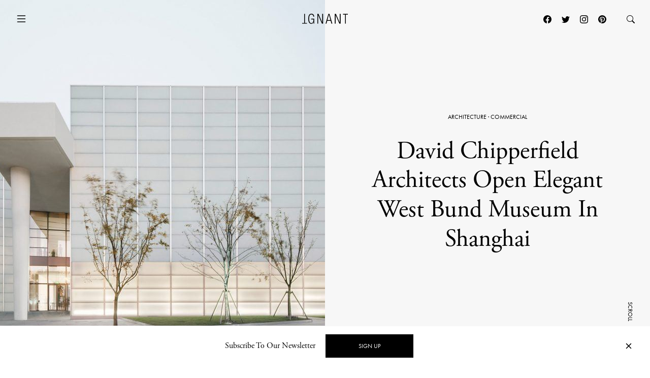

--- FILE ---
content_type: text/html; charset=UTF-8
request_url: https://www.ignant.com/2019/12/12/david-chipperfield-architects-open-elegant-west-bund-museum-in-shanghai/
body_size: 20411
content:
<!DOCTYPE html>
<html id="root" lang="en-US" class="h-100">

<head>
  <meta charset="UTF-8" />
  <meta name="viewport" content="width=device-width, initial-scale=1" />
    <link rel="apple-touch-icon" sizes="180x180" href="https://www.ignant.com/wp-content/themes/ignant/assets/favicon/apple-touch-icon.png?ver=1.1.138">
  <link rel="icon" type="image/png" sizes="32x32" href="https://www.ignant.com/wp-content/themes/ignant/assets/favicon/favicon-32x32.png?ver=1.1.138">
  <link rel="icon" type="image/png" sizes="16x16" href="https://www.ignant.com/wp-content/themes/ignant/assets/favicon/favicon-16x16.png?ver=1.1.138">
  <link rel="manifest" href="https://www.ignant.com/wp-content/themes/ignant/assets/favicon/site.webmanifest?ver=1.1.138">
  <link rel="mask-icon" href="https://www.ignant.com/wp-content/themes/ignant/assets/favicon/safari-pinned-tab.svg?ver=1.1.138" color="#999999">
  <link rel="shortcut icon" href="https://www.ignant.com/wp-content/themes/ignant/assets/favicon/favicon.ico?ver=1.1.138">
  <meta name="msapplication-TileColor" content="#ffffff">
  <meta name="msapplication-config" content="https://www.ignant.com/wp-content/themes/ignant/assets/favicon/browserconfig.xml?ver=1.1.138">
  <meta name="theme-color" content="#ffffff">
  <meta name='robots' content='index, follow, max-image-preview:large, max-snippet:-1, max-video-preview:-1' />
	<style>img:is([sizes="auto" i], [sizes^="auto," i]) { contain-intrinsic-size: 3000px 1500px }</style>
	
	<!-- This site is optimized with the Yoast SEO plugin v25.4 - https://yoast.com/wordpress/plugins/seo/ -->
	<title>David Chipperfield Architects Open Elegant West Bund Museum In Shanghai - IGNANT</title>
	<meta name="description" content="Along The Bund, the waterfront area of the Huangpu River in central Shanghai, David Chipperfield Architects has launched the West Bund Museum: an arts precinct..." />
	<link rel="canonical" href="https://www.ignant.com/2019/12/12/david-chipperfield-architects-open-elegant-west-bund-museum-in-shanghai/" />
	<meta property="og:locale" content="en_US" />
	<meta property="og:type" content="article" />
	<meta property="og:title" content="David Chipperfield Architects Open Elegant West Bund Museum In Shanghai - IGNANT" />
	<meta property="og:url" content="https://www.ignant.com/2019/12/12/david-chipperfield-architects-open-elegant-west-bund-museum-in-shanghai/" />
	<meta property="og:site_name" content="IGNANT" />
	<meta property="article:publisher" content="https://www.facebook.com/ignant" />
	<meta property="article:published_time" content="2019-12-12T14:00:03+00:00" />
	<meta property="og:image" content="https://www.ignant.com/wp-content/uploads/2019/11/ignant-architecture-david-chipperfield-west-bund-museum-03-1.jpg" />
	<meta property="og:image:width" content="2352" />
	<meta property="og:image:height" content="2352" />
	<meta property="og:image:type" content="image/jpeg" />
	<meta name="author" content="Steph Wade" />
	<meta name="twitter:card" content="summary_large_image" />
	<meta name="twitter:creator" content="@ignantmag" />
	<meta name="twitter:site" content="@ignantmag" />
	<meta name="twitter:label1" content="Written by" />
	<meta name="twitter:data1" content="Steph Wade" />
	<script type="application/ld+json" class="yoast-schema-graph">{"@context":"https://schema.org","@graph":[{"@type":"Article","@id":"https://www.ignant.com/2019/12/12/david-chipperfield-architects-open-elegant-west-bund-museum-in-shanghai/#article","isPartOf":{"@id":"https://www.ignant.com/2019/12/12/david-chipperfield-architects-open-elegant-west-bund-museum-in-shanghai/"},"author":{"name":"Steph Wade","@id":"https://www.ignant.com/#/schema/person/19a77be2727c7c7a11710b1a3b40d622"},"headline":"David Chipperfield Architects Open Elegant West Bund Museum In Shanghai","datePublished":"2019-12-12T14:00:03+00:00","mainEntityOfPage":{"@id":"https://www.ignant.com/2019/12/12/david-chipperfield-architects-open-elegant-west-bund-museum-in-shanghai/"},"wordCount":10,"publisher":{"@id":"https://www.ignant.com/#organization"},"image":{"@id":"https://www.ignant.com/2019/12/12/david-chipperfield-architects-open-elegant-west-bund-museum-in-shanghai/#primaryimage"},"thumbnailUrl":"https://www.ignant.com/wp-content/uploads/2019/11/ignant-architecture-david-chipperfield-west-bund-museum-03-1.jpg","keywords":["Architecture","China","Commercial","David Chipperfield","Museum","Shanghai","Simon Menges"],"articleSection":["Architecture","Commercial"],"inLanguage":"en-US"},{"@type":"WebPage","@id":"https://www.ignant.com/2019/12/12/david-chipperfield-architects-open-elegant-west-bund-museum-in-shanghai/","url":"https://www.ignant.com/2019/12/12/david-chipperfield-architects-open-elegant-west-bund-museum-in-shanghai/","name":"David Chipperfield Architects Open Elegant West Bund Museum In Shanghai - IGNANT","isPartOf":{"@id":"https://www.ignant.com/#website"},"primaryImageOfPage":{"@id":"https://www.ignant.com/2019/12/12/david-chipperfield-architects-open-elegant-west-bund-museum-in-shanghai/#primaryimage"},"image":{"@id":"https://www.ignant.com/2019/12/12/david-chipperfield-architects-open-elegant-west-bund-museum-in-shanghai/#primaryimage"},"thumbnailUrl":"https://www.ignant.com/wp-content/uploads/2019/11/ignant-architecture-david-chipperfield-west-bund-museum-03-1.jpg","datePublished":"2019-12-12T14:00:03+00:00","breadcrumb":{"@id":"https://www.ignant.com/2019/12/12/david-chipperfield-architects-open-elegant-west-bund-museum-in-shanghai/#breadcrumb"},"inLanguage":"en-US","potentialAction":[{"@type":"ReadAction","target":["https://www.ignant.com/2019/12/12/david-chipperfield-architects-open-elegant-west-bund-museum-in-shanghai/"]}]},{"@type":"ImageObject","inLanguage":"en-US","@id":"https://www.ignant.com/2019/12/12/david-chipperfield-architects-open-elegant-west-bund-museum-in-shanghai/#primaryimage","url":"https://www.ignant.com/wp-content/uploads/2019/11/ignant-architecture-david-chipperfield-west-bund-museum-03-1.jpg","contentUrl":"https://www.ignant.com/wp-content/uploads/2019/11/ignant-architecture-david-chipperfield-west-bund-museum-03-1.jpg","width":2352,"height":2352,"caption":"ignant-architecture-david-chipperfield-west-bund-museum-03"},{"@type":"BreadcrumbList","@id":"https://www.ignant.com/2019/12/12/david-chipperfield-architects-open-elegant-west-bund-museum-in-shanghai/#breadcrumb","itemListElement":[{"@type":"ListItem","position":1,"name":"Home","item":"https://www.ignant.com/"},{"@type":"ListItem","position":2,"name":"David Chipperfield Architects Open Elegant West Bund Museum In Shanghai"}]},{"@type":"WebSite","@id":"https://www.ignant.com/#website","url":"https://www.ignant.com/","name":"IGNANT","description":"IGNANT is an award-winning online magazine featuring the finest in art, design, photography, travel and architecture","publisher":{"@id":"https://www.ignant.com/#organization"},"potentialAction":[{"@type":"SearchAction","target":{"@type":"EntryPoint","urlTemplate":"https://www.ignant.com/?s={search_term_string}"},"query-input":{"@type":"PropertyValueSpecification","valueRequired":true,"valueName":"search_term_string"}}],"inLanguage":"en-US"},{"@type":"Organization","@id":"https://www.ignant.com/#organization","name":"IGNANT GmbH","url":"https://www.ignant.com/","logo":{"@type":"ImageObject","inLanguage":"en-US","@id":"https://www.ignant.com/#/schema/logo/image/","url":"https://www.ignant.com/wp-content/uploads/2020/08/ignant-logo.png","contentUrl":"https://www.ignant.com/wp-content/uploads/2020/08/ignant-logo.png","width":512,"height":512,"caption":"IGNANT GmbH"},"image":{"@id":"https://www.ignant.com/#/schema/logo/image/"},"sameAs":["https://www.facebook.com/ignant","https://x.com/ignantmag","https://www.instagram.com/ignant/","https://linkedin.com/company/ignant-gmbh","https://www.pinterest.de/ignant/","https://www.youtube.com/channel/UC2ZVNwCutyM22fpQqgLO0zQ","https://en.wikipedia.org/wiki/Ignant"]},{"@type":"Person","@id":"https://www.ignant.com/#/schema/person/19a77be2727c7c7a11710b1a3b40d622","name":"Steph Wade","image":{"@type":"ImageObject","inLanguage":"en-US","@id":"https://www.ignant.com/#/schema/person/image/","url":"https://secure.gravatar.com/avatar/e9cf91354a0cde9258129b6d661c4b8fb75fba17a959954f43044d03395aca0e?s=96&d=mm&r=g","contentUrl":"https://secure.gravatar.com/avatar/e9cf91354a0cde9258129b6d661c4b8fb75fba17a959954f43044d03395aca0e?s=96&d=mm&r=g","caption":"Steph Wade"},"url":"https://www.ignant.com/author/stephanie-wade/"}]}</script>
	<!-- / Yoast SEO plugin. -->


<link rel='dns-prefetch' href='//cdnjs.cloudflare.com' />
<link rel='dns-prefetch' href='//use.typekit.net' />
<link href='https://imagedelivery.net' rel='preconnect' />
<link rel="alternate" type="application/rss+xml" title="IGNANT &raquo; Feed" href="https://www.ignant.com/feed/" />
<link rel="alternate" type="application/rss+xml" title="IGNANT &raquo; Comments Feed" href="https://www.ignant.com/comments/feed/" />
<style id='classic-theme-styles-inline-css' type='text/css'>
/*! This file is auto-generated */
.wp-block-button__link{color:#fff;background-color:#32373c;border-radius:9999px;box-shadow:none;text-decoration:none;padding:calc(.667em + 2px) calc(1.333em + 2px);font-size:1.125em}.wp-block-file__button{background:#32373c;color:#fff;text-decoration:none}
</style>
<style id='global-styles-inline-css' type='text/css'>
:root{--wp--preset--aspect-ratio--square: 1;--wp--preset--aspect-ratio--4-3: 4/3;--wp--preset--aspect-ratio--3-4: 3/4;--wp--preset--aspect-ratio--3-2: 3/2;--wp--preset--aspect-ratio--2-3: 2/3;--wp--preset--aspect-ratio--16-9: 16/9;--wp--preset--aspect-ratio--9-16: 9/16;--wp--preset--color--black: #000000;--wp--preset--color--cyan-bluish-gray: #abb8c3;--wp--preset--color--white: #ffffff;--wp--preset--color--pale-pink: #f78da7;--wp--preset--color--vivid-red: #cf2e2e;--wp--preset--color--luminous-vivid-orange: #ff6900;--wp--preset--color--luminous-vivid-amber: #fcb900;--wp--preset--color--light-green-cyan: #7bdcb5;--wp--preset--color--vivid-green-cyan: #00d084;--wp--preset--color--pale-cyan-blue: #8ed1fc;--wp--preset--color--vivid-cyan-blue: #0693e3;--wp--preset--color--vivid-purple: #9b51e0;--wp--preset--gradient--vivid-cyan-blue-to-vivid-purple: linear-gradient(135deg,rgba(6,147,227,1) 0%,rgb(155,81,224) 100%);--wp--preset--gradient--light-green-cyan-to-vivid-green-cyan: linear-gradient(135deg,rgb(122,220,180) 0%,rgb(0,208,130) 100%);--wp--preset--gradient--luminous-vivid-amber-to-luminous-vivid-orange: linear-gradient(135deg,rgba(252,185,0,1) 0%,rgba(255,105,0,1) 100%);--wp--preset--gradient--luminous-vivid-orange-to-vivid-red: linear-gradient(135deg,rgba(255,105,0,1) 0%,rgb(207,46,46) 100%);--wp--preset--gradient--very-light-gray-to-cyan-bluish-gray: linear-gradient(135deg,rgb(238,238,238) 0%,rgb(169,184,195) 100%);--wp--preset--gradient--cool-to-warm-spectrum: linear-gradient(135deg,rgb(74,234,220) 0%,rgb(151,120,209) 20%,rgb(207,42,186) 40%,rgb(238,44,130) 60%,rgb(251,105,98) 80%,rgb(254,248,76) 100%);--wp--preset--gradient--blush-light-purple: linear-gradient(135deg,rgb(255,206,236) 0%,rgb(152,150,240) 100%);--wp--preset--gradient--blush-bordeaux: linear-gradient(135deg,rgb(254,205,165) 0%,rgb(254,45,45) 50%,rgb(107,0,62) 100%);--wp--preset--gradient--luminous-dusk: linear-gradient(135deg,rgb(255,203,112) 0%,rgb(199,81,192) 50%,rgb(65,88,208) 100%);--wp--preset--gradient--pale-ocean: linear-gradient(135deg,rgb(255,245,203) 0%,rgb(182,227,212) 50%,rgb(51,167,181) 100%);--wp--preset--gradient--electric-grass: linear-gradient(135deg,rgb(202,248,128) 0%,rgb(113,206,126) 100%);--wp--preset--gradient--midnight: linear-gradient(135deg,rgb(2,3,129) 0%,rgb(40,116,252) 100%);--wp--preset--font-size--small: 13px;--wp--preset--font-size--medium: 20px;--wp--preset--font-size--large: 36px;--wp--preset--font-size--x-large: 42px;--wp--preset--spacing--20: 0.44rem;--wp--preset--spacing--30: 0.67rem;--wp--preset--spacing--40: 1rem;--wp--preset--spacing--50: 1.5rem;--wp--preset--spacing--60: 2.25rem;--wp--preset--spacing--70: 3.38rem;--wp--preset--spacing--80: 5.06rem;--wp--preset--shadow--natural: 6px 6px 9px rgba(0, 0, 0, 0.2);--wp--preset--shadow--deep: 12px 12px 50px rgba(0, 0, 0, 0.4);--wp--preset--shadow--sharp: 6px 6px 0px rgba(0, 0, 0, 0.2);--wp--preset--shadow--outlined: 6px 6px 0px -3px rgba(255, 255, 255, 1), 6px 6px rgba(0, 0, 0, 1);--wp--preset--shadow--crisp: 6px 6px 0px rgba(0, 0, 0, 1);}:where(.is-layout-flex){gap: 0.5em;}:where(.is-layout-grid){gap: 0.5em;}body .is-layout-flex{display: flex;}.is-layout-flex{flex-wrap: wrap;align-items: center;}.is-layout-flex > :is(*, div){margin: 0;}body .is-layout-grid{display: grid;}.is-layout-grid > :is(*, div){margin: 0;}:where(.wp-block-columns.is-layout-flex){gap: 2em;}:where(.wp-block-columns.is-layout-grid){gap: 2em;}:where(.wp-block-post-template.is-layout-flex){gap: 1.25em;}:where(.wp-block-post-template.is-layout-grid){gap: 1.25em;}.has-black-color{color: var(--wp--preset--color--black) !important;}.has-cyan-bluish-gray-color{color: var(--wp--preset--color--cyan-bluish-gray) !important;}.has-white-color{color: var(--wp--preset--color--white) !important;}.has-pale-pink-color{color: var(--wp--preset--color--pale-pink) !important;}.has-vivid-red-color{color: var(--wp--preset--color--vivid-red) !important;}.has-luminous-vivid-orange-color{color: var(--wp--preset--color--luminous-vivid-orange) !important;}.has-luminous-vivid-amber-color{color: var(--wp--preset--color--luminous-vivid-amber) !important;}.has-light-green-cyan-color{color: var(--wp--preset--color--light-green-cyan) !important;}.has-vivid-green-cyan-color{color: var(--wp--preset--color--vivid-green-cyan) !important;}.has-pale-cyan-blue-color{color: var(--wp--preset--color--pale-cyan-blue) !important;}.has-vivid-cyan-blue-color{color: var(--wp--preset--color--vivid-cyan-blue) !important;}.has-vivid-purple-color{color: var(--wp--preset--color--vivid-purple) !important;}.has-black-background-color{background-color: var(--wp--preset--color--black) !important;}.has-cyan-bluish-gray-background-color{background-color: var(--wp--preset--color--cyan-bluish-gray) !important;}.has-white-background-color{background-color: var(--wp--preset--color--white) !important;}.has-pale-pink-background-color{background-color: var(--wp--preset--color--pale-pink) !important;}.has-vivid-red-background-color{background-color: var(--wp--preset--color--vivid-red) !important;}.has-luminous-vivid-orange-background-color{background-color: var(--wp--preset--color--luminous-vivid-orange) !important;}.has-luminous-vivid-amber-background-color{background-color: var(--wp--preset--color--luminous-vivid-amber) !important;}.has-light-green-cyan-background-color{background-color: var(--wp--preset--color--light-green-cyan) !important;}.has-vivid-green-cyan-background-color{background-color: var(--wp--preset--color--vivid-green-cyan) !important;}.has-pale-cyan-blue-background-color{background-color: var(--wp--preset--color--pale-cyan-blue) !important;}.has-vivid-cyan-blue-background-color{background-color: var(--wp--preset--color--vivid-cyan-blue) !important;}.has-vivid-purple-background-color{background-color: var(--wp--preset--color--vivid-purple) !important;}.has-black-border-color{border-color: var(--wp--preset--color--black) !important;}.has-cyan-bluish-gray-border-color{border-color: var(--wp--preset--color--cyan-bluish-gray) !important;}.has-white-border-color{border-color: var(--wp--preset--color--white) !important;}.has-pale-pink-border-color{border-color: var(--wp--preset--color--pale-pink) !important;}.has-vivid-red-border-color{border-color: var(--wp--preset--color--vivid-red) !important;}.has-luminous-vivid-orange-border-color{border-color: var(--wp--preset--color--luminous-vivid-orange) !important;}.has-luminous-vivid-amber-border-color{border-color: var(--wp--preset--color--luminous-vivid-amber) !important;}.has-light-green-cyan-border-color{border-color: var(--wp--preset--color--light-green-cyan) !important;}.has-vivid-green-cyan-border-color{border-color: var(--wp--preset--color--vivid-green-cyan) !important;}.has-pale-cyan-blue-border-color{border-color: var(--wp--preset--color--pale-cyan-blue) !important;}.has-vivid-cyan-blue-border-color{border-color: var(--wp--preset--color--vivid-cyan-blue) !important;}.has-vivid-purple-border-color{border-color: var(--wp--preset--color--vivid-purple) !important;}.has-vivid-cyan-blue-to-vivid-purple-gradient-background{background: var(--wp--preset--gradient--vivid-cyan-blue-to-vivid-purple) !important;}.has-light-green-cyan-to-vivid-green-cyan-gradient-background{background: var(--wp--preset--gradient--light-green-cyan-to-vivid-green-cyan) !important;}.has-luminous-vivid-amber-to-luminous-vivid-orange-gradient-background{background: var(--wp--preset--gradient--luminous-vivid-amber-to-luminous-vivid-orange) !important;}.has-luminous-vivid-orange-to-vivid-red-gradient-background{background: var(--wp--preset--gradient--luminous-vivid-orange-to-vivid-red) !important;}.has-very-light-gray-to-cyan-bluish-gray-gradient-background{background: var(--wp--preset--gradient--very-light-gray-to-cyan-bluish-gray) !important;}.has-cool-to-warm-spectrum-gradient-background{background: var(--wp--preset--gradient--cool-to-warm-spectrum) !important;}.has-blush-light-purple-gradient-background{background: var(--wp--preset--gradient--blush-light-purple) !important;}.has-blush-bordeaux-gradient-background{background: var(--wp--preset--gradient--blush-bordeaux) !important;}.has-luminous-dusk-gradient-background{background: var(--wp--preset--gradient--luminous-dusk) !important;}.has-pale-ocean-gradient-background{background: var(--wp--preset--gradient--pale-ocean) !important;}.has-electric-grass-gradient-background{background: var(--wp--preset--gradient--electric-grass) !important;}.has-midnight-gradient-background{background: var(--wp--preset--gradient--midnight) !important;}.has-small-font-size{font-size: var(--wp--preset--font-size--small) !important;}.has-medium-font-size{font-size: var(--wp--preset--font-size--medium) !important;}.has-large-font-size{font-size: var(--wp--preset--font-size--large) !important;}.has-x-large-font-size{font-size: var(--wp--preset--font-size--x-large) !important;}
:where(.wp-block-post-template.is-layout-flex){gap: 1.25em;}:where(.wp-block-post-template.is-layout-grid){gap: 1.25em;}
:where(.wp-block-columns.is-layout-flex){gap: 2em;}:where(.wp-block-columns.is-layout-grid){gap: 2em;}
:root :where(.wp-block-pullquote){font-size: 1.5em;line-height: 1.6;}
</style>
<style id='woocommerce-inline-inline-css' type='text/css'>
.woocommerce form .form-row .required { visibility: visible; }
</style>
<link rel='stylesheet' id='brands-styles-css' href='https://www.ignant.com/wp-content/plugins/woocommerce/assets/css/brands.css?ver=9.9.6' type='text/css' media='all' />
<link rel='stylesheet' id='ignant-fonts-css' href='//use.typekit.net/unn5tqh.css?ver=1.1.138' type='text/css' media='all' />
<link rel='stylesheet' id='ignant-style-css' href='https://www.ignant.com/wp-content/themes/ignant/assets/css/style.min.css?ver=1.1.138' type='text/css' media='all' />
<link rel='stylesheet' id='searchwp-forms-css' href='https://www.ignant.com/wp-content/plugins/searchwp/assets/css/frontend/search-forms.css?ver=4.3.17' type='text/css' media='all' />
<link rel='stylesheet' id='woocommerce-gzd-layout-css' href='https://www.ignant.com/wp-content/plugins/woocommerce-germanized/build/static/layout-styles.css?ver=3.19.12' type='text/css' media='all' />
<style id='woocommerce-gzd-layout-inline-css' type='text/css'>
.woocommerce-checkout .shop_table { background-color: #eeeeee; } .product p.deposit-packaging-type { font-size: 1.25em !important; } p.woocommerce-shipping-destination { display: none; }
                .wc-gzd-nutri-score-value-a {
                    background: url(https://www.ignant.com/wp-content/plugins/woocommerce-germanized/assets/images/nutri-score-a.svg) no-repeat;
                }
                .wc-gzd-nutri-score-value-b {
                    background: url(https://www.ignant.com/wp-content/plugins/woocommerce-germanized/assets/images/nutri-score-b.svg) no-repeat;
                }
                .wc-gzd-nutri-score-value-c {
                    background: url(https://www.ignant.com/wp-content/plugins/woocommerce-germanized/assets/images/nutri-score-c.svg) no-repeat;
                }
                .wc-gzd-nutri-score-value-d {
                    background: url(https://www.ignant.com/wp-content/plugins/woocommerce-germanized/assets/images/nutri-score-d.svg) no-repeat;
                }
                .wc-gzd-nutri-score-value-e {
                    background: url(https://www.ignant.com/wp-content/plugins/woocommerce-germanized/assets/images/nutri-score-e.svg) no-repeat;
                }
            
</style>
<link rel='shortlink' href='https://www.ignant.com/?p=315849' />
<link rel="alternate" title="oEmbed (JSON)" type="application/json+oembed" href="https://www.ignant.com/wp-json/oembed/1.0/embed?url=https%3A%2F%2Fwww.ignant.com%2F2019%2F12%2F12%2Fdavid-chipperfield-architects-open-elegant-west-bund-museum-in-shanghai%2F" />
<link rel="alternate" title="oEmbed (XML)" type="text/xml+oembed" href="https://www.ignant.com/wp-json/oembed/1.0/embed?url=https%3A%2F%2Fwww.ignant.com%2F2019%2F12%2F12%2Fdavid-chipperfield-architects-open-elegant-west-bund-museum-in-shanghai%2F&#038;format=xml" />
	<noscript><style>.woocommerce-product-gallery{ opacity: 1 !important; }</style></noscript>
	</head>

<body class="wp-singular post-template-default single single-post postid-315849 single-format-aside wp-theme-ignant no-js d-flex flex-column h-100 hide-bottombar theme-ignant woocommerce-no-js">

    <script>var body = document.getElementsByClassName('no-js'); for (var i = 0; i < body.length; i++) { body[i].classList.add('js'); body[i].classList.remove('no-js'); }</script>
  
  <header>
        <nav id="nav-main" class="c-nav-main c-nav-main--story theme-ignant woocommerce-no-js">

    <div class="c-nav-main-topbar">
        <div class="c-nav-main-topbar__inner container">

          <div class="c-nav-main-topbar__inner-left">

            <a class="c-menu-icon c-menu-icon__toggle c-nav-main__menu-icon" data-bs-toggle="modal" data-bs-target="#modal-nav">
              <svg xmlns="http://www.w3.org/2000/svg" width="24" height="24" fill="currentColor" class="bi bi-list" viewBox="0 0 16 16">
                <path fill-rule="evenodd" d="M2.5 12a.5.5 0 0 1 .5-.5h10a.5.5 0 0 1 0 1H3a.5.5 0 0 1-.5-.5zm0-4a.5.5 0 0 1 .5-.5h10a.5.5 0 0 1 0 1H3a.5.5 0 0 1-.5-.5zm0-4a.5.5 0 0 1 .5-.5h10a.5.5 0 0 1 0 1H3a.5.5 0 0 1-.5-.5z"/>
              </svg>
              <svg xmlns="http://www.w3.org/2000/svg" width="24" height="24" fill="currentColor" class="bi bi-x" viewBox="0 0 16 16">
                <path d="M4.646 4.646a.5.5 0 0 1 .708 0L8 7.293l2.646-2.647a.5.5 0 0 1 .708.708L8.707 8l2.647 2.646a.5.5 0 0 1-.708.708L8 8.707l-2.646 2.647a.5.5 0 0 1-.708-.708L7.293 8 4.646 5.354a.5.5 0 0 1 0-.708z"/>
              </svg>
            </a>

          </div>


          <div class="c-nav-main-topbar__inner-center">

            <div class="c-nav-main__logo-container">
                <a class="c-nav-main__logo" href="https://www.ignant.com">
                  <svg class="c-nav-main__logo-img" xmlns="http://www.w3.org/2000/svg" viewBox="0 0 420.3 92.6" width="100%" height="100%" preserveAspectRatio="xMinYMin meet">
                    <polygon class="cls-1" points="139.6 91.3 147.6 91.3 147.6 13.2 147.8 13.2 182.1 91.3 192.9 91.3 192.9 1.6 184.9 1.6 184.9 79.7 184.6 79.7 150.4 1.6 139.6 1.6 139.6 91.3"/>
                    <polygon class="cls-1" points="299.8 91.3 307.9 91.3 307.9 13.2 308.1 13.2 342.4 91.3 353.2 91.3 353.2 1.6 345.2 1.6 345.2 79.7 344.9 79.7 310.6 1.6 299.8 1.6 299.8 91.3"/>
                    <polygon class="cls-1" points="394.2 91.3 402.2 91.3 402.2 8.4 420.3 8.4 420.3 1.6 376 1.6 376 8.4 394.2 8.4 394.2 91.3"/>
                    <polygon class="cls-1" points="18.1 1.6 26.1 1.6 26.1 84.5 44.3 84.5 44.3 91.3 0 91.3 0 84.5 18.1 84.5 18.1 1.6"/>
                    <path class="cls-1" d="M277.9,91.3,251.4,1.6h-10L214.9,91.3h8.5l7.3-26.1h31.4l7.3,26.1ZM260.3,58.4H232.4L246.2,7.9h.3l13.8,50.5Z"/>
                    <path class="cls-1" d="M103.7,52.3v1.9C103.7,75.2,97,86,85,86,72.2,86,64.4,75.5,64.4,46.4S72.2,6.8,85,6.8c11.8,0,17.7,9,17.7,19.8h8C109.7,11.2,102,0,85,0,66.7,0,56.4,14.2,56.4,46.3S66.7,92.6,85,92.6c8.9,0,17-6.4,19.7-16.3h.3V91.1h6.3V45.4H82.5v6.8h21.2Z"/>
                  </svg>
                </a>
            </div>

          </div>

          <div class="c-nav-main-topbar__inner-right">


                
                  <div class="c-nav-main__nav-post">

                    
                    <ul id="menu-post" class="c-menu-post">

                                              <li class="c-menu-post__prev">
                          <a href="https://www.ignant.com/2019/12/12/tate-modern-london-uk/" data-bs-toggle="tooltip" data-tooltip-class="slide-left">
                            <span class="c-arrow c-arrow__left"></span>
                            <span>Previous</span>
                            <div class="tooltip-content d-none">
                              <span class="ratio" style="--bs-aspect-ratio: calc(240 / 360 * 100%);" data-width="360" data-height="240"><img width="360" height="240" src="https://www.ignant.com/wp-content/uploads/2019/11/ignant-travel-tate-modern-jim-stevenson-03-360x240.jpg" class=" ratio-item lazyload lazy-image img-fluid size-3by2-sm" alt="Tate Modern Switch House by Herzog &amp; de Meuron. Copyright Jim Stephenson 2016" decoding="async" fetchpriority="high" srcset="[data-uri]" data-src="https://www.ignant.com/wp-content/uploads/2019/11/ignant-travel-tate-modern-jim-stevenson-03-360x240.jpg" data-srcset="https://www.ignant.com/wp-content/uploads/2019/11/ignant-travel-tate-modern-jim-stevenson-03-360x240.jpg 360w, https://www.ignant.com/wp-content/uploads/2019/11/ignant-travel-tate-modern-jim-stevenson-03-720x480.jpg 720w, https://www.ignant.com/wp-content/uploads/2019/11/ignant-travel-tate-modern-jim-stevenson-03-1440x960.jpg 1440w" data-sizes="auto" data-pin-media="https://www.ignant.com/wp-content/uploads/2019/11/ignant-travel-tate-modern-jim-stevenson-03.jpg" /></span>                              <h6>Tate Modern · London, UK</h6>
                            </div>
                          </a>
                        </li>
                      
                                              <li class="c-menu-post__next">
                          <a href="https://www.ignant.com/2019/12/13/landon-speers-moving-visual-essay-intersects-family-stillness-and-loss/" data-bs-toggle="tooltip" data-tooltip-class="slide-right">
                            <span>Next</span>
                            <span class="c-arrow c-arrow__right"></span>
                            <div class="tooltip-content d-none">
                              <span class="ratio" style="--bs-aspect-ratio: calc(240 / 360 * 100%);" data-width="360" data-height="240"><img width="360" height="240" src="https://www.ignant.com/wp-content/uploads/2019/11/ignant-photography-landon-speers-nova-scotia-010-360x240.jpg" class=" ratio-item lazyload lazy-image img-fluid size-3by2-sm" alt="IGNANT-Photography-Landon-Speers-Nova-Scotia-010" decoding="async" srcset="[data-uri]" data-src="https://www.ignant.com/wp-content/uploads/2019/11/ignant-photography-landon-speers-nova-scotia-010-360x240.jpg" data-srcset="https://www.ignant.com/wp-content/uploads/2019/11/ignant-photography-landon-speers-nova-scotia-010-360x240.jpg 360w, https://www.ignant.com/wp-content/uploads/2019/11/ignant-photography-landon-speers-nova-scotia-010-720x480.jpg 720w, https://www.ignant.com/wp-content/uploads/2019/11/ignant-photography-landon-speers-nova-scotia-010-1440x960.jpg 1440w" data-sizes="auto" data-pin-media="https://www.ignant.com/wp-content/uploads/2019/11/ignant-photography-landon-speers-nova-scotia-010.jpg" /></span>                              <h6>Landon Speers’ Moving Visual Essay Intersects Family, Stillness, And Loss</h6>
                            </div>
                          </a>
                        </li>
                      
                  </ul>

                </div>

                
                  <a class="c-menu-icon c-menu-icon--social px-1 d-none d-lg-block" href="https://www.facebook.com/ignant" target="_blank">
                    <svg xmlns="http://www.w3.org/2000/svg" width="16" height="16" fill="currentColor" class="bi bi-facebook" viewBox="0 0 16 16">
                      <path d="M16 8.049c0-4.446-3.582-8.05-8-8.05C3.58 0-.002 3.603-.002 8.05c0 4.017 2.926 7.347 6.75 7.951v-5.625h-2.03V8.05H6.75V6.275c0-2.017 1.195-3.131 3.022-3.131.876 0 1.791.157 1.791.157v1.98h-1.009c-.993 0-1.303.621-1.303 1.258v1.51h2.218l-.354 2.326H9.25V16c3.824-.604 6.75-3.934 6.75-7.951z"/>
                    </svg>
                  </a>
                  <a class="c-menu-icon c-menu-icon--social px-1 d-none d-lg-block" href="https://twitter.com/ignantmag" target="_blank">
                    <svg xmlns="http://www.w3.org/2000/svg" width="16" height="16" fill="currentColor" class="bi bi-twitter" viewBox="0 0 16 16">
                      <path d="M5.026 15c6.038 0 9.341-5.003 9.341-9.334 0-.14 0-.282-.006-.422A6.685 6.685 0 0 0 16 3.542a6.658 6.658 0 0 1-1.889.518 3.301 3.301 0 0 0 1.447-1.817 6.533 6.533 0 0 1-2.087.793A3.286 3.286 0 0 0 7.875 6.03a9.325 9.325 0 0 1-6.767-3.429 3.289 3.289 0 0 0 1.018 4.382A3.323 3.323 0 0 1 .64 6.575v.045a3.288 3.288 0 0 0 2.632 3.218 3.203 3.203 0 0 1-.865.115 3.23 3.23 0 0 1-.614-.057 3.283 3.283 0 0 0 3.067 2.277A6.588 6.588 0 0 1 .78 13.58a6.32 6.32 0 0 1-.78-.045A9.344 9.344 0 0 0 5.026 15z"/>
                    </svg>
                  </a>
                  <a class="c-menu-icon c-menu-icon--social px-1 d-none d-lg-block" href="https://www.instagram.com/ignant/" target="_blank">
                    <svg xmlns="http://www.w3.org/2000/svg" width="16" height="16" fill="currentColor" class="bi bi-instagram" viewBox="0 0 16 16">
                      <path d="M8 0C5.829 0 5.556.01 4.703.048 3.85.088 3.269.222 2.76.42a3.917 3.917 0 0 0-1.417.923A3.927 3.927 0 0 0 .42 2.76C.222 3.268.087 3.85.048 4.7.01 5.555 0 5.827 0 8.001c0 2.172.01 2.444.048 3.297.04.852.174 1.433.372 1.942.205.526.478.972.923 1.417.444.445.89.719 1.416.923.51.198 1.09.333 1.942.372C5.555 15.99 5.827 16 8 16s2.444-.01 3.298-.048c.851-.04 1.434-.174 1.943-.372a3.916 3.916 0 0 0 1.416-.923c.445-.445.718-.891.923-1.417.197-.509.332-1.09.372-1.942C15.99 10.445 16 10.173 16 8s-.01-2.445-.048-3.299c-.04-.851-.175-1.433-.372-1.941a3.926 3.926 0 0 0-.923-1.417A3.911 3.911 0 0 0 13.24.42c-.51-.198-1.092-.333-1.943-.372C10.443.01 10.172 0 7.998 0h.003zm-.717 1.442h.718c2.136 0 2.389.007 3.232.046.78.035 1.204.166 1.486.275.373.145.64.319.92.599.28.28.453.546.598.92.11.281.24.705.275 1.485.039.843.047 1.096.047 3.231s-.008 2.389-.047 3.232c-.035.78-.166 1.203-.275 1.485a2.47 2.47 0 0 1-.599.919c-.28.28-.546.453-.92.598-.28.11-.704.24-1.485.276-.843.038-1.096.047-3.232.047s-2.39-.009-3.233-.047c-.78-.036-1.203-.166-1.485-.276a2.478 2.478 0 0 1-.92-.598 2.48 2.48 0 0 1-.6-.92c-.109-.281-.24-.705-.275-1.485-.038-.843-.046-1.096-.046-3.233 0-2.136.008-2.388.046-3.231.036-.78.166-1.204.276-1.486.145-.373.319-.64.599-.92.28-.28.546-.453.92-.598.282-.11.705-.24 1.485-.276.738-.034 1.024-.044 2.515-.045v.002zm4.988 1.328a.96.96 0 1 0 0 1.92.96.96 0 0 0 0-1.92zm-4.27 1.122a4.109 4.109 0 1 0 0 8.217 4.109 4.109 0 0 0 0-8.217zm0 1.441a2.667 2.667 0 1 1 0 5.334 2.667 2.667 0 0 1 0-5.334z"/>
                    </svg> 
                  </a>
                  <a class="c-menu-icon c-menu-icon--social px-1 d-none d-lg-block" href="https://de.pinterest.com/ignant/" target="_blank">
                    <svg xmlns="http://www.w3.org/2000/svg" width="16" height="16" fill="currentColor" class="bi bi-pinterest" viewBox="0 0 16 16">
                      <path d="M8 0a8 8 0 0 0-2.915 15.452c-.07-.633-.134-1.606.027-2.297.146-.625.938-3.977.938-3.977s-.239-.479-.239-1.187c0-1.113.645-1.943 1.448-1.943.682 0 1.012.512 1.012 1.127 0 .686-.437 1.712-.663 2.663-.188.796.4 1.446 1.185 1.446 1.422 0 2.515-1.5 2.515-3.664 0-1.915-1.377-3.254-3.342-3.254-2.276 0-3.612 1.707-3.612 3.471 0 .688.265 1.425.595 1.826a.24.24 0 0 1 .056.23c-.061.252-.196.796-.222.907-.035.146-.116.177-.268.107-1-.465-1.624-1.926-1.624-3.1 0-2.523 1.834-4.84 5.286-4.84 2.775 0 4.932 1.977 4.932 4.62 0 2.757-1.739 4.976-4.151 4.976-.811 0-1.573-.421-1.834-.919l-.498 1.902c-.181.695-.669 1.566-.995 2.097A8 8 0 1 0 8 0z"/>
                    </svg>
                  </a>

                  <a class="c-menu-icon" id="search-link" href="https://www.ignant.com/search/">
                    <svg xmlns="http://www.w3.org/2000/svg" width="16" height="16" fill="currentColor" class="bi bi-search" viewBox="0 0 16 16">
                      <path d="M11.742 10.344a6.5 6.5 0 1 0-1.397 1.398h-.001c.03.04.062.078.098.115l3.85 3.85a1 1 0 0 0 1.415-1.414l-3.85-3.85a1.007 1.007 0 0 0-.115-.1zM12 6.5a5.5 5.5 0 1 1-11 0 5.5 5.5 0 0 1 11 0z"/>
                    </svg>
                  </a>

            </div>

        </div>
    </div>

    <div class="c-nav-main-bottombar">

        <ul id="menu-main" class="o-list-ui c-menu-main"><li id="menu-item-278571" class="menu-item menu-item-type-taxonomy menu-item-object-category menu-item-278571"><a href="https://www.ignant.com/category/design/">Design</a></li>
<li id="menu-item-278573" class="menu-item menu-item-type-taxonomy menu-item-object-category current-post-ancestor current-menu-parent current-post-parent menu-item-278573"><a href="https://www.ignant.com/category/architecture/">Architecture</a></li>
<li id="menu-item-278569" class="menu-item menu-item-type-taxonomy menu-item-object-category menu-item-278569"><a href="https://www.ignant.com/category/photography/">Photography</a></li>
<li id="menu-item-278570" class="menu-item menu-item-type-taxonomy menu-item-object-category menu-item-278570"><a href="https://www.ignant.com/category/art/">Art</a></li>
</ul>
    </div>

</nav>
  </header>

  <main id="main" class="flex-shrink-0">
<article class="c-article c-story post-315849 post type-post status-publish format-aside has-post-thumbnail hentry category-architecture category-commercial tag-architecture tag-china tag-commercial tag-david-chipperfield tag-museum tag-shanghai tag-simon-menges post_format-post-format-aside ig_tax_creator_location-china ig_tax_creator_location-china-shanghai ig_tax_creator_name-david-chipperfield ig_tax_copyright_photographer-simon-menges">



  <header class="c-story__header c-section c-hero">

      <div class="row g-0 align-items-center">
        <div class="col-lg-6 c-hero__col-img">

            <span class="ratio" data-width="1440" data-height="1440" style="padding-bottom: 100%">

              
                              <img width="1440" height="1440" src="https://www.ignant.com/wp-content/uploads/2019/11/ignant-architecture-david-chipperfield-west-bund-museum-02-1440x1440.jpg" class="ratio-item lazyload lazy-image img-fluid size-1by1-lg" alt="IGNANT-Architecture-David-Chipperfield-West-Bund-Museum-02" decoding="async" srcset="[data-uri]" data-src="https://www.ignant.com/wp-content/uploads/2019/11/ignant-architecture-david-chipperfield-west-bund-museum-02-1440x1440.jpg" data-srcset="https://www.ignant.com/wp-content/uploads/2019/11/ignant-architecture-david-chipperfield-west-bund-museum-02-1440x1440.jpg 1440w, https://www.ignant.com/wp-content/uploads/2019/11/ignant-architecture-david-chipperfield-west-bund-museum-02-360x360.jpg 360w, https://www.ignant.com/wp-content/uploads/2019/11/ignant-architecture-david-chipperfield-west-bund-museum-02-720x720.jpg 720w" data-sizes="auto" data-pin-media="https://www.ignant.com/wp-content/uploads/2019/11/ignant-architecture-david-chipperfield-west-bund-museum-02.jpg" />              
            </span>

        </div>
        <div class="col-lg-6 c-hero__col-content">

          <div class="c-hero__content">

            <ul class="o-list-ui c-article-meta-list">
              <li class="c-article-meta-list__item"><a href="https://www.ignant.com/category/architecture/">Architecture</a> &middot;
	<a href="https://www.ignant.com/category/architecture/commercial/">Commercial</a></li>
            </ul>

            <h1 class="c-hero__title b-animate split-lines">David Chipperfield Architects Open Elegant West Bund Museum In Shanghai</h1>
          </div>


        </div>
      </div>

      <div class="c-story__header-scroll">
        <span class="c-story__header-scroll-text">Scroll</span><span class="c-arrow c-arrow__right"></span>
      </div>

  </header>

  <section class="c-section c-story__tax-list b-animate">

    <div class="container">

      <div class="row">
        <div class="col-lg-3">

          <div class="c-article-tax-list-wrapper">
            
  <dl class="c-article-tax-list">

    
          <dt class="c-article-tax-list__title" data-name="ig_acf_creator_name">Name</dt>
          <dd class="c-article-tax-list__item"><a href="https://www.ignant.com/creator/david-chipperfield/" rel="tag">David Chipperfield</a><a class="c-article-tax-list__item-icon" href="https://davidchipperfield.com/" target="_blank"><svg xmlns="http://www.w3.org/2000/svg" width="16" height="16" fill="currentColor" class="bi bi-globe" viewBox="0 0 16 16"><path d="M0 8a8 8 0 1 1 16 0A8 8 0 0 1 0 8zm7.5-6.923c-.67.204-1.335.82-1.887 1.855A7.97 7.97 0 0 0 5.145 4H7.5V1.077zM4.09 4a9.267 9.267 0 0 1 .64-1.539 6.7 6.7 0 0 1 .597-.933A7.025 7.025 0 0 0 2.255 4H4.09zm-.582 3.5c.03-.877.138-1.718.312-2.5H1.674a6.958 6.958 0 0 0-.656 2.5h2.49zM4.847 5a12.5 12.5 0 0 0-.338 2.5H7.5V5H4.847zM8.5 5v2.5h2.99a12.495 12.495 0 0 0-.337-2.5H8.5zM4.51 8.5a12.5 12.5 0 0 0 .337 2.5H7.5V8.5H4.51zm3.99 0V11h2.653c.187-.765.306-1.608.338-2.5H8.5zM5.145 12c.138.386.295.744.468 1.068.552 1.035 1.218 1.65 1.887 1.855V12H5.145zm.182 2.472a6.696 6.696 0 0 1-.597-.933A9.268 9.268 0 0 1 4.09 12H2.255a7.024 7.024 0 0 0 3.072 2.472zM3.82 11a13.652 13.652 0 0 1-.312-2.5h-2.49c.062.89.291 1.733.656 2.5H3.82zm6.853 3.472A7.024 7.024 0 0 0 13.745 12H11.91a9.27 9.27 0 0 1-.64 1.539 6.688 6.688 0 0 1-.597.933zM8.5 12v2.923c.67-.204 1.335-.82 1.887-1.855.173-.324.33-.682.468-1.068H8.5zm3.68-1h2.146c.365-.767.594-1.61.656-2.5h-2.49a13.65 13.65 0 0 1-.312 2.5zm2.802-3.5a6.959 6.959 0 0 0-.656-2.5H12.18c.174.782.282 1.623.312 2.5h2.49zM11.27 2.461c.247.464.462.98.64 1.539h1.835a7.024 7.024 0 0 0-3.072-2.472c.218.284.418.598.597.933zM10.855 4a7.966 7.966 0 0 0-.468-1.068C9.835 1.897 9.17 1.282 8.5 1.077V4h2.355z"/></svg></a><a class="c-article-tax-list__item-icon" href="https://www.instagram.com/david.chipperfield/?hl=en" target="_blank"><svg xmlns="http://www.w3.org/2000/svg" width="16" height="16" fill="currentColor" class="bi bi-instagram" viewBox="0 0 16 16"><path d="M8 0C5.829 0 5.556.01 4.703.048 3.85.088 3.269.222 2.76.42a3.917 3.917 0 0 0-1.417.923A3.927 3.927 0 0 0 .42 2.76C.222 3.268.087 3.85.048 4.7.01 5.555 0 5.827 0 8.001c0 2.172.01 2.444.048 3.297.04.852.174 1.433.372 1.942.205.526.478.972.923 1.417.444.445.89.719 1.416.923.51.198 1.09.333 1.942.372C5.555 15.99 5.827 16 8 16s2.444-.01 3.298-.048c.851-.04 1.434-.174 1.943-.372a3.916 3.916 0 0 0 1.416-.923c.445-.445.718-.891.923-1.417.197-.509.332-1.09.372-1.942C15.99 10.445 16 10.173 16 8s-.01-2.445-.048-3.299c-.04-.851-.175-1.433-.372-1.941a3.926 3.926 0 0 0-.923-1.417A3.911 3.911 0 0 0 13.24.42c-.51-.198-1.092-.333-1.943-.372C10.443.01 10.172 0 7.998 0h.003zm-.717 1.442h.718c2.136 0 2.389.007 3.232.046.78.035 1.204.166 1.486.275.373.145.64.319.92.599.28.28.453.546.598.92.11.281.24.705.275 1.485.039.843.047 1.096.047 3.231s-.008 2.389-.047 3.232c-.035.78-.166 1.203-.275 1.485a2.47 2.47 0 0 1-.599.919c-.28.28-.546.453-.92.598-.28.11-.704.24-1.485.276-.843.038-1.096.047-3.232.047s-2.39-.009-3.233-.047c-.78-.036-1.203-.166-1.485-.276a2.478 2.478 0 0 1-.92-.598 2.48 2.48 0 0 1-.6-.92c-.109-.281-.24-.705-.275-1.485-.038-.843-.046-1.096-.046-3.233 0-2.136.008-2.388.046-3.231.036-.78.166-1.204.276-1.486.145-.373.319-.64.599-.92.28-.28.546-.453.92-.598.282-.11.705-.24 1.485-.276.738-.034 1.024-.044 2.515-.045v.002zm4.988 1.328a.96.96 0 1 0 0 1.92.96.96 0 0 0 0-1.92zm-4.27 1.122a4.109 4.109 0 1 0 0 8.217 4.109 4.109 0 0 0 0-8.217zm0 1.441a2.667 2.667 0 1 1 0 5.334 2.667 2.667 0 0 1 0-5.334z" /></svg></a></dd>

        
          <dt class="c-article-tax-list__title" data-name="ig_acf_work_name">Project</dt>
          <dd class="c-article-tax-list__item">West Bund Museum</dd>

        
          <dt class="c-article-tax-list__title" data-name="ig_acf_copyright_photographer">Images</dt>
          <dd class="c-article-tax-list__item"><a href="http://simonmenges.com/" target="_blank">Simon Menges</a></dd>

        
    <dt class="c-article-tax-list__title">Words</dt>
    <dd class="c-article-tax-list__item"><a href="https://www.ignant.com/author/stephanie-wade/" title="Posts by Steph Wade" rel="author">Steph Wade</a></dd>

  </dl>

          </div>

        </div>

        <div class="col-lg-9 col-xl-6"></div>

        <div class="col-lg-3">

          <!-- <img src="https://placehold.co/160x600" alt=""> -->

        </div>

      </div>

    </div>

  </section>


  <section class="c-section c-story__intro b-animate">

  <div class="container">

    <div class="row">
      <div class="col-lg-3">

        
      </div>

      <div class="col-lg-9 col-xl-6">

        <div class="c-story__intro-text c-text">
          <p>Along The Bund, the waterfront area of the Huangpu River in central Shanghai, <a href="https://davidchipperfield.com/" target="_blank" rel="noopener">David Chipperfield Architects</a> has launched the <a href="https://davidchipperfield.com/project/west-bund-museum" target="_blank" rel="noopener">West Bund Museum</a>: an arts precinct comprised of three interlaced volumes covered in translucent glass, that hosts the <a href="https://www.centrepompidou.fr/en" target="_blank" rel="noopener">Centre Pompidou</a>&#8216;s first overseas outpost.</p>
        </div>

      </div>
    </div>

  </div>

</section>
<section class="c-section c-story__text b-animate">

  <div class="container">
    <div class="row">
      <div class="col-lg-3">
      </div>
      <div class="col-lg-9 col-xl-6">
        <div class="c-text">
          <p>The collaboration between the acclaimed Paris contemporary art museum and the new ‘West Bund Museum’ exists as part of a cultural partnership between France and China. The agreement will see artworks from the French museum on display for five years in the Chinese gallery. The museum sits on a triangular plot where the Huangpu River converges with a new public park, and is surrounded by a public boulevard with steps on one side that descend down to the river. “The ground floor is designed as a public thoroughfare, with a river-side cafe and bookstore—allowing visitors to connect between the urban life of the street and the views of the Huangpu River,” explains David Chipperfield’s partner, Libin Chen. “The wilful act of twisting the three main exhibition halls breaks the conventional geometry, and creates a powerful interstitial public space,” the firm continues.</p>
<p>The museum will house 27,000 square feet of exhibition space, inviting the public in through its two storey lobby with a towering double-height atrium, an area that contains a cafe, bookstore, art studio, and educational spaces. “The public facilities all contribute to the idea that modern museums are more than just a destination for viewing art,” Chen concludes. The multi-billion dollar art market in China is presently ranked as the third-largest globally; given that a key part of the project’s aim is to raise the prestigious Centre Pompidou&#8217;s profile outside of Europe, it’s little wonder that the collaboration exists for the public to enjoy.</p>
        </div>
      </div>
    </div>

  </div>

</section>

    
    <section class="c-section c-story__img-wrap b-animate">

      <div class="container">

        <div class="row justify-content-center">
          <div class="col-xl-8">

            <span class="ratio" style="--bs-aspect-ratio: calc(1129 / 1440 * 100%);" data-width="1440" data-height="1129"><img width="1440" height="1129" src="https://www.ignant.com/wp-content/uploads/2019/11/ignant-architecture-david-chipperfield-west-bund-museum-01-1440x1129.jpg" class="c-story__img ratio-item lazyload lazy-image img-fluid size-o-lg" alt="IGNANT-Architecture-David-Chipperfield-West-Bund-Museum-01" decoding="async" srcset="[data-uri]" data-src="https://www.ignant.com/wp-content/uploads/2019/11/ignant-architecture-david-chipperfield-west-bund-museum-01-1440x1129.jpg" data-srcset="https://www.ignant.com/wp-content/uploads/2019/11/ignant-architecture-david-chipperfield-west-bund-museum-01-1440x1129.jpg 1440w, https://www.ignant.com/wp-content/uploads/2019/11/ignant-architecture-david-chipperfield-west-bund-museum-01-360x282.jpg 360w, https://www.ignant.com/wp-content/uploads/2019/11/ignant-architecture-david-chipperfield-west-bund-museum-01-720x564.jpg 720w" data-sizes="auto" data-pin-media="https://www.ignant.com/wp-content/uploads/2019/11/ignant-architecture-david-chipperfield-west-bund-museum-01.jpg" /></span>
            

          </div>
        </div>

      </div>

    </section>


    
    <section class="c-section c-story__img-wrap b-animate">

      <div class="container">

        <div class="row justify-content-center">
          <div class="col-xl-8">

            <span class="ratio" style="--bs-aspect-ratio: calc(1129 / 1440 * 100%);" data-width="1440" data-height="1129"><img width="1440" height="1129" src="https://www.ignant.com/wp-content/uploads/2019/11/ignant-architecture-david-chipperfield-west-bund-museum-02-1440x1129.jpg" class="c-story__img ratio-item lazyload lazy-image img-fluid size-o-lg" alt="IGNANT-Architecture-David-Chipperfield-West-Bund-Museum-02" decoding="async" srcset="[data-uri]" data-src="https://www.ignant.com/wp-content/uploads/2019/11/ignant-architecture-david-chipperfield-west-bund-museum-02-1440x1129.jpg" data-srcset="https://www.ignant.com/wp-content/uploads/2019/11/ignant-architecture-david-chipperfield-west-bund-museum-02-1440x1129.jpg 1440w, https://www.ignant.com/wp-content/uploads/2019/11/ignant-architecture-david-chipperfield-west-bund-museum-02-360x282.jpg 360w, https://www.ignant.com/wp-content/uploads/2019/11/ignant-architecture-david-chipperfield-west-bund-museum-02-720x564.jpg 720w" data-sizes="auto" data-pin-media="https://www.ignant.com/wp-content/uploads/2019/11/ignant-architecture-david-chipperfield-west-bund-museum-02.jpg" /></span>
            

          </div>
        </div>

      </div>

    </section>


<section class="c-section c-widget__parallax">
  <div class="c-parallax">
    <div class="c-parallax__img-wrap">
      <img width="2880" height="1620" src="https://www.ignant.com/wp-content/uploads/2019/11/ignant-architecture-david-chipperfield-west-bund-museum-010-2880x1620.jpg" class="c-parallax__img lazyload lazy-image img-fluid size-o-xl" alt="IGNANT-Architecture-David-Chipperfield-West-Bund-Museum-010" decoding="async" srcset="[data-uri]" data-src="https://www.ignant.com/wp-content/uploads/2019/11/ignant-architecture-david-chipperfield-west-bund-museum-010-2880x1620.jpg" data-srcset="https://www.ignant.com/wp-content/uploads/2019/11/ignant-architecture-david-chipperfield-west-bund-museum-010-2880x1620.jpg 2880w, https://www.ignant.com/wp-content/uploads/2019/11/ignant-architecture-david-chipperfield-west-bund-museum-010-360x202.jpg 360w, https://www.ignant.com/wp-content/uploads/2019/11/ignant-architecture-david-chipperfield-west-bund-museum-010-720x405.jpg 720w, https://www.ignant.com/wp-content/uploads/2019/11/ignant-architecture-david-chipperfield-west-bund-museum-010-1440x810.jpg 1440w" data-sizes="auto" data-pin-media="https://www.ignant.com/wp-content/uploads/2019/11/ignant-architecture-david-chipperfield-west-bund-museum-010.jpg" />    </div>
  </div>
</section>


    
    <section class="c-section c-story__img-wrap b-animate">

      <div class="container">

        <div class="row justify-content-center">
          <div class="col-xl-8">

            <span class="ratio" style="--bs-aspect-ratio: calc(900 / 1440 * 100%);" data-width="1440" data-height="900"><img width="1440" height="900" src="https://www.ignant.com/wp-content/uploads/2019/11/ignant-architecture-david-chipperfield-west-bund-museum-09-1440x900.jpg" class="c-story__img ratio-item lazyload lazy-image img-fluid size-o-lg" alt="IGNANT-Architecture-David-Chipperfield-West-Bund-Museum-09" decoding="async" srcset="[data-uri]" data-src="https://www.ignant.com/wp-content/uploads/2019/11/ignant-architecture-david-chipperfield-west-bund-museum-09-1440x900.jpg" data-srcset="https://www.ignant.com/wp-content/uploads/2019/11/ignant-architecture-david-chipperfield-west-bund-museum-09-1440x900.jpg 1440w, https://www.ignant.com/wp-content/uploads/2019/11/ignant-architecture-david-chipperfield-west-bund-museum-09-360x225.jpg 360w, https://www.ignant.com/wp-content/uploads/2019/11/ignant-architecture-david-chipperfield-west-bund-museum-09-720x450.jpg 720w" data-sizes="auto" data-pin-media="https://www.ignant.com/wp-content/uploads/2019/11/ignant-architecture-david-chipperfield-west-bund-museum-09.jpg" /></span>
            

          </div>
        </div>

      </div>

    </section>


    
    <section class="c-section c-story__img-wrap b-animate">

      <div class="container">

        <div class="row justify-content-center">
          <div class="col-xl-8">

            <span class="ratio" style="--bs-aspect-ratio: calc(1836 / 1440 * 100%);" data-width="1440" data-height="1836"><img width="1440" height="1836" src="https://www.ignant.com/wp-content/uploads/2019/11/ignant-architecture-david-chipperfield-west-bund-museum-03-1440x1836.jpg" class="c-story__img ratio-item lazyload lazy-image img-fluid size-o-lg" alt="IGNANT-Architecture-David-Chipperfield-West-Bund-Museum-03" decoding="async" srcset="[data-uri]" data-src="https://www.ignant.com/wp-content/uploads/2019/11/ignant-architecture-david-chipperfield-west-bund-museum-03-1440x1836.jpg" data-srcset="https://www.ignant.com/wp-content/uploads/2019/11/ignant-architecture-david-chipperfield-west-bund-museum-03-1440x1836.jpg 1440w, https://www.ignant.com/wp-content/uploads/2019/11/ignant-architecture-david-chipperfield-west-bund-museum-03-360x459.jpg 360w, https://www.ignant.com/wp-content/uploads/2019/11/ignant-architecture-david-chipperfield-west-bund-museum-03-720x918.jpg 720w" data-sizes="auto" data-pin-media="https://www.ignant.com/wp-content/uploads/2019/11/ignant-architecture-david-chipperfield-west-bund-museum-03.jpg" /></span>
            

          </div>
        </div>

      </div>

    </section>


<section class="c-section c-widget__parallax">
  <div class="c-parallax">
    <div class="c-parallax__img-wrap">
      <img width="2880" height="2258" src="https://www.ignant.com/wp-content/uploads/2019/11/ignant-architecture-david-chipperfield-west-bund-museum-08-2880x2258.jpg" class="c-parallax__img lazyload lazy-image img-fluid size-o-xl" alt="IGNANT-Architecture-David-Chipperfield-West-Bund-Museum-08" decoding="async" srcset="[data-uri]" data-src="https://www.ignant.com/wp-content/uploads/2019/11/ignant-architecture-david-chipperfield-west-bund-museum-08-2880x2258.jpg" data-srcset="https://www.ignant.com/wp-content/uploads/2019/11/ignant-architecture-david-chipperfield-west-bund-museum-08-2880x2258.jpg 2880w, https://www.ignant.com/wp-content/uploads/2019/11/ignant-architecture-david-chipperfield-west-bund-museum-08-360x282.jpg 360w, https://www.ignant.com/wp-content/uploads/2019/11/ignant-architecture-david-chipperfield-west-bund-museum-08-720x564.jpg 720w, https://www.ignant.com/wp-content/uploads/2019/11/ignant-architecture-david-chipperfield-west-bund-museum-08-1440x1129.jpg 1440w" data-sizes="auto" data-pin-media="https://www.ignant.com/wp-content/uploads/2019/11/ignant-architecture-david-chipperfield-west-bund-museum-08.jpg" />    </div>
  </div>
</section>


    
    <section class="c-section c-story__img-wrap b-animate">

      <div class="container">

        <div class="row justify-content-center">
          <div class="col-xl-8">

            <span class="ratio" style="--bs-aspect-ratio: calc(1129 / 1440 * 100%);" data-width="1440" data-height="1129"><img width="1440" height="1129" src="https://www.ignant.com/wp-content/uploads/2019/11/ignant-architecture-david-chipperfield-west-bund-museum-04-1440x1129.jpg" class="c-story__img ratio-item lazyload lazy-image img-fluid size-o-lg" alt="IGNANT-Architecture-David-Chipperfield-West-Bund-Museum-04" decoding="async" srcset="[data-uri]" data-src="https://www.ignant.com/wp-content/uploads/2019/11/ignant-architecture-david-chipperfield-west-bund-museum-04-1440x1129.jpg" data-srcset="https://www.ignant.com/wp-content/uploads/2019/11/ignant-architecture-david-chipperfield-west-bund-museum-04-1440x1129.jpg 1440w, https://www.ignant.com/wp-content/uploads/2019/11/ignant-architecture-david-chipperfield-west-bund-museum-04-360x282.jpg 360w, https://www.ignant.com/wp-content/uploads/2019/11/ignant-architecture-david-chipperfield-west-bund-museum-04-720x564.jpg 720w" data-sizes="auto" data-pin-media="https://www.ignant.com/wp-content/uploads/2019/11/ignant-architecture-david-chipperfield-west-bund-museum-04.jpg" /></span>
            

          </div>
        </div>

      </div>

    </section>


    
    <section class="c-section c-story__img-wrap b-animate">

      <div class="container">

        <div class="row justify-content-center">
          <div class="col-xl-8">

            <span class="ratio" style="--bs-aspect-ratio: calc(1129 / 1440 * 100%);" data-width="1440" data-height="1129"><img width="1440" height="1129" src="https://www.ignant.com/wp-content/uploads/2019/11/ignant-architecture-david-chipperfield-west-bund-museum-05-1440x1129.jpg" class="c-story__img ratio-item lazyload lazy-image img-fluid size-o-lg" alt="IGNANT-Architecture-David-Chipperfield-West-Bund-Museum-05" decoding="async" srcset="[data-uri]" data-src="https://www.ignant.com/wp-content/uploads/2019/11/ignant-architecture-david-chipperfield-west-bund-museum-05-1440x1129.jpg" data-srcset="https://www.ignant.com/wp-content/uploads/2019/11/ignant-architecture-david-chipperfield-west-bund-museum-05-1440x1129.jpg 1440w, https://www.ignant.com/wp-content/uploads/2019/11/ignant-architecture-david-chipperfield-west-bund-museum-05-360x282.jpg 360w, https://www.ignant.com/wp-content/uploads/2019/11/ignant-architecture-david-chipperfield-west-bund-museum-05-720x564.jpg 720w" data-sizes="auto" data-pin-media="https://www.ignant.com/wp-content/uploads/2019/11/ignant-architecture-david-chipperfield-west-bund-museum-05.jpg" /></span>
            

          </div>
        </div>

      </div>

    </section>


    
    <section class="c-section c-story__img-wrap b-animate">

      <div class="container">

        <div class="row justify-content-center">
          <div class="col-xl-8">

            <span class="ratio" style="--bs-aspect-ratio: calc(1129 / 1440 * 100%);" data-width="1440" data-height="1129"><img width="1440" height="1129" src="https://www.ignant.com/wp-content/uploads/2019/11/ignant-architecture-david-chipperfield-west-bund-museum-06-1440x1129.jpg" class="c-story__img ratio-item lazyload lazy-image img-fluid size-o-lg" alt="IGNANT-Architecture-David-Chipperfield-West-Bund-Museum-06" decoding="async" srcset="[data-uri]" data-src="https://www.ignant.com/wp-content/uploads/2019/11/ignant-architecture-david-chipperfield-west-bund-museum-06-1440x1129.jpg" data-srcset="https://www.ignant.com/wp-content/uploads/2019/11/ignant-architecture-david-chipperfield-west-bund-museum-06-1440x1129.jpg 1440w, https://www.ignant.com/wp-content/uploads/2019/11/ignant-architecture-david-chipperfield-west-bund-museum-06-360x282.jpg 360w, https://www.ignant.com/wp-content/uploads/2019/11/ignant-architecture-david-chipperfield-west-bund-museum-06-720x564.jpg 720w" data-sizes="auto" data-pin-media="https://www.ignant.com/wp-content/uploads/2019/11/ignant-architecture-david-chipperfield-west-bund-museum-06.jpg" /></span>
            

          </div>
        </div>

      </div>

    </section>


    
    <section class="c-section c-story__img-wrap b-animate">

      <div class="container">

        <div class="row justify-content-center">
          <div class="col-xl-8">

            <span class="ratio" style="--bs-aspect-ratio: calc(1129 / 1440 * 100%);" data-width="1440" data-height="1129"><img width="1440" height="1129" src="https://www.ignant.com/wp-content/uploads/2019/11/ignant-architecture-david-chipperfield-west-bund-museum-07-1440x1129.jpg" class="c-story__img ratio-item lazyload lazy-image img-fluid size-o-lg" alt="IGNANT-Architecture-David-Chipperfield-West-Bund-Museum-07" decoding="async" srcset="[data-uri]" data-src="https://www.ignant.com/wp-content/uploads/2019/11/ignant-architecture-david-chipperfield-west-bund-museum-07-1440x1129.jpg" data-srcset="https://www.ignant.com/wp-content/uploads/2019/11/ignant-architecture-david-chipperfield-west-bund-museum-07-1440x1129.jpg 1440w, https://www.ignant.com/wp-content/uploads/2019/11/ignant-architecture-david-chipperfield-west-bund-museum-07-360x282.jpg 360w, https://www.ignant.com/wp-content/uploads/2019/11/ignant-architecture-david-chipperfield-west-bund-museum-07-720x564.jpg 720w" data-sizes="auto" data-pin-media="https://www.ignant.com/wp-content/uploads/2019/11/ignant-architecture-david-chipperfield-west-bund-museum-07.jpg" /></span>
            

          </div>
        </div>

      </div>

    </section>

<section class="c-section c-story__credits b-animate">

  <div class="container">

    <div class="row justify-content-center">
      <div class="col-lg-6">
        <p>All images © <a href="http://simonmenges.com/" target="_blank" rel="noopener">Simon Menges</a></p>
      </div>
    </div>

  </div>

</section>
</article>

<section id="related-posts" class="c-section c-section__related-posts bg-light b-animate">

  <div class="container">

    <h5 class="h1 c-archive__title "><small class="b-animate">Continue Reading</small><span class="b-animate split-lines">Related Posts</span></h5>

    <div class="row justify-content-center">

      <div class="col-md-10 slider-wrapper">

        <div class="row justify-content-center slider-default slider-related-posts">

          <div class="col-md-6 col-xl-4"><article class="c-article-loop c-article-loop-plus post-311643 post type-post status-publish format-aside has-post-thumbnail hentry category-architecture category-public-space tag-architecture tag-brick tag-burgos tag-estudio-barozzi-veiga tag-lausanne tag-museum tag-public-space tag-simon-menges tag-spain tag-switzerland post_format-post-format-aside ig_tax_work_location-switzerland-lausanne ig_tax_work_location-switzerland ig_tax_creator_location-spain-burgos ig_tax_creator_location-spain ig_tax_work_material-brick ig_tax_work_year-10243 ig_tax_creator_name-estudio-barozzi-veiga ig_tax_copyright_photographer-simon-menges">

    <a class="c-article-loop__img" href="https://www.ignant.com/2019/10/15/barozzi-veiga-designs-a-colossal-arts-center-in-switzerland/">
      <span class="ratio" style="--bs-aspect-ratio: calc(240 / 360 * 100%);" data-width="360" data-height="240"><img width="360" height="240" src="https://www.ignant.com/wp-content/uploads/2019/09/ignant-architecture-barozzi-veiga-museum-lausanne-04-360x240.jpg" class=" ratio-item lazyload lazy-image img-fluid size-3by2-sm" alt="IGNANT-Architecture-Barozzi-Veiga-Museum-Lausanne-04" decoding="async" srcset="[data-uri]" data-src="https://www.ignant.com/wp-content/uploads/2019/09/ignant-architecture-barozzi-veiga-museum-lausanne-04-360x240.jpg" data-srcset="https://www.ignant.com/wp-content/uploads/2019/09/ignant-architecture-barozzi-veiga-museum-lausanne-04-360x240.jpg 360w, https://www.ignant.com/wp-content/uploads/2019/09/ignant-architecture-barozzi-veiga-museum-lausanne-04-720x480.jpg 720w, https://www.ignant.com/wp-content/uploads/2019/09/ignant-architecture-barozzi-veiga-museum-lausanne-04-1440x960.jpg 1440w" data-sizes="auto" data-pin-media="https://www.ignant.com/wp-content/uploads/2019/09/ignant-architecture-barozzi-veiga-museum-lausanne-04.jpg" /></span>    </a>

    <ul class="o-list-ui c-article-meta-list">
      <li class="c-article-meta-list__item"><a href="https://www.ignant.com/category/architecture/">Architecture</a> &middot;
	<a href="https://www.ignant.com/category/architecture/public-space/">Public Space</a></li>
    </ul>

    <h4 class="c-article-loop__title c-article-loop__title--plus"><a href="https://www.ignant.com/2019/10/15/barozzi-veiga-designs-a-colossal-arts-center-in-switzerland/" rel="bookmark">Barozzi Veiga Designs A Colossal Arts Center In Switzerland</a></h4>
</article>
</div><div class="col-md-6 col-xl-4"><article class="c-article-loop c-article-loop-plus post-244046 post type-post status-publish format-aside has-post-thumbnail hentry category-art-travel category-travel tag-architecture tag-art tag-fashion-design tag-gallery tag-marrakech tag-marrakech-safi tag-marrakesh tag-marrakesh-safi tag-morocco tag-museum tag-places tag-travel tag-yves-saint-laurent post_format-post-format-aside ig_tax_work_location-morocco-marrakech ig_tax_work_location-morocco ig_tax_creator_location-morocco-marrakesh ig_tax_creator_location-morocco">

    <a class="c-article-loop__img" href="https://www.ignant.com/2017/10/26/musee-yves-saint-laurentmarrakech/">
      <span class="ratio" style="--bs-aspect-ratio: calc(240 / 360 * 100%);" data-width="360" data-height="240"><img width="360" height="240" src="https://www.ignant.com/wp-content/uploads/2017/10/Places_StudioKO_YvesSaintLaurentMarrakesh_05-360x240.jpg" class=" ratio-item lazyload lazy-image img-fluid size-3by2-sm" alt="Places_StudioKO_YvesSaintLaurentMarrakesh_05" decoding="async" srcset="[data-uri]" data-src="https://www.ignant.com/wp-content/uploads/2017/10/Places_StudioKO_YvesSaintLaurentMarrakesh_05-360x240.jpg" data-srcset="https://www.ignant.com/wp-content/uploads/2017/10/Places_StudioKO_YvesSaintLaurentMarrakesh_05-360x240.jpg 360w, https://www.ignant.com/wp-content/uploads/2017/10/Places_StudioKO_YvesSaintLaurentMarrakesh_05-720x480.jpg 720w, https://www.ignant.com/wp-content/uploads/2017/10/Places_StudioKO_YvesSaintLaurentMarrakesh_05-1440x960.jpg 1440w" data-sizes="auto" data-pin-media="https://www.ignant.com/wp-content/uploads/2017/10/Places_StudioKO_YvesSaintLaurentMarrakesh_05.jpg" /></span>    </a>

    <ul class="o-list-ui c-article-meta-list">
      <li class="c-article-meta-list__item"><a href="https://www.ignant.com/category/travel/">Travel</a> &middot;
	<a href="https://www.ignant.com/category/travel/art-travel/">Art</a></li>
    </ul>

    <h4 class="c-article-loop__title c-article-loop__title--plus"><a href="https://www.ignant.com/2017/10/26/musee-yves-saint-laurentmarrakech/" rel="bookmark">Musée Yves Saint Laurent・Marrakech, Morocco</a></h4>
</article>
</div><div class="col-md-6 col-xl-4"><article class="c-article-loop c-article-loop-plus post-317403 post type-post status-publish format-aside has-post-thumbnail hentry category-architecture category-public-space tag-architecture tag-chen-hao tag-china tag-museum tag-public-space tag-taiyuan tag-vector-architects post_format-post-format-aside ig_tax_creator_location-china ig_tax_creator_location-china-taiyuan ig_tax_creator_name-vector-architects ig_tax_copyright_photographer-chen-hao">

    <a class="c-article-loop__img" href="https://www.ignant.com/2019/12/20/vector-architects-monumental-pale-brick-building-opens-as-the-changjiang-art-museum/">
      <span class="ratio" style="--bs-aspect-ratio: calc(240 / 360 * 100%);" data-width="360" data-height="240"><img width="360" height="240" src="https://www.ignant.com/wp-content/uploads/2019/12/ignant-architecture-vector-architects-changjiang-art-museum-02-360x240.jpg" class=" ratio-item lazyload lazy-image img-fluid size-3by2-sm" alt="IGNANT-Architecture- Vector-Architects-Changjiang-Art-Museum-02" decoding="async" srcset="[data-uri]" data-src="https://www.ignant.com/wp-content/uploads/2019/12/ignant-architecture-vector-architects-changjiang-art-museum-02-360x240.jpg" data-srcset="https://www.ignant.com/wp-content/uploads/2019/12/ignant-architecture-vector-architects-changjiang-art-museum-02-360x240.jpg 360w, https://www.ignant.com/wp-content/uploads/2019/12/ignant-architecture-vector-architects-changjiang-art-museum-02-720x480.jpg 720w, https://www.ignant.com/wp-content/uploads/2019/12/ignant-architecture-vector-architects-changjiang-art-museum-02-1440x960.jpg 1440w" data-sizes="auto" data-pin-media="https://www.ignant.com/wp-content/uploads/2019/12/ignant-architecture-vector-architects-changjiang-art-museum-02.jpg" /></span>    </a>

    <ul class="o-list-ui c-article-meta-list">
      <li class="c-article-meta-list__item"><a href="https://www.ignant.com/category/architecture/">Architecture</a> &middot;
	<a href="https://www.ignant.com/category/architecture/public-space/">Public Space</a></li>
    </ul>

    <h4 class="c-article-loop__title c-article-loop__title--plus"><a href="https://www.ignant.com/2019/12/20/vector-architects-monumental-pale-brick-building-opens-as-the-changjiang-art-museum/" rel="bookmark">Vector Architects’ Monumental Pale-Brick Building Opens As The Changjiang Art Museum</a></h4>
</article>
</div><div class="col-md-6 col-xl-4"><article class="c-article-loop c-article-loop-plus post-145952 post type-post status-publish format-aside has-post-thumbnail hentry category-architecture tag-architecture tag-france tag-museum tag-steven-holl-architects post_format-post-format-aside">

    <a class="c-article-loop__img" href="https://www.ignant.com/2016/02/12/a-curved-museum-dedicated-to-the-ocean/">
      <span class="ratio" style="--bs-aspect-ratio: calc(240 / 360 * 100%);" data-width="360" data-height="240"><img width="360" height="240" src="https://www.ignant.com/wp-content/uploads/2016/02/stevenholl_museum_002-360x240.jpg" class=" ratio-item lazyload lazy-image img-fluid size-3by2-sm" alt="stevenholl_museum_002" decoding="async" srcset="[data-uri]" data-src="https://www.ignant.com/wp-content/uploads/2016/02/stevenholl_museum_002-360x240.jpg" data-srcset="https://www.ignant.com/wp-content/uploads/2016/02/stevenholl_museum_002-360x240.jpg 360w, https://www.ignant.com/wp-content/uploads/2016/02/stevenholl_museum_002-720x480.jpg 720w, https://www.ignant.com/wp-content/uploads/2016/02/stevenholl_museum_002-1440x960.jpg 1440w, https://www.ignant.com/wp-content/uploads/2016/02/stevenholl_museum_002-600x398.jpg 600w, https://www.ignant.com/wp-content/uploads/2016/02/stevenholl_museum_002.jpg 1050w" data-sizes="auto" data-pin-media="https://www.ignant.com/wp-content/uploads/2016/02/stevenholl_museum_002.jpg" /></span>    </a>

    <ul class="o-list-ui c-article-meta-list">
      <li class="c-article-meta-list__item"><a href="https://www.ignant.com/category/architecture/">Architecture</a></li>
    </ul>

    <h4 class="c-article-loop__title c-article-loop__title--plus"><a href="https://www.ignant.com/2016/02/12/a-curved-museum-dedicated-to-the-ocean/" rel="bookmark">A Curved Museum Dedicated To The Ocean</a></h4>
</article>
</div><div class="col-md-6 col-xl-4"><article class="c-article-loop c-article-loop-plus post-169151 post type-post status-publish format-aside has-post-thumbnail hentry category-art category-installation tag-architecture tag-art tag-installation tag-installation-art tag-jr tag-louvre tag-museum tag-outdoor-installation tag-paris post_format-post-format-aside">

    <a class="c-article-loop__img" href="https://www.ignant.com/2016/05/31/jr-made-the-louvre-pyramid-disappear/">
      <span class="ratio" style="--bs-aspect-ratio: calc(240 / 360 * 100%);" data-width="360" data-height="240"><img width="360" height="240" src="https://www.ignant.com/wp-content/uploads/2016/05/jr_louvre_art_pre-360x240.jpg" class=" ratio-item lazyload lazy-image img-fluid size-3by2-sm" alt="jr_louvre_art_pre" decoding="async" srcset="[data-uri]" data-src="https://www.ignant.com/wp-content/uploads/2016/05/jr_louvre_art_pre-360x240.jpg" data-srcset="https://www.ignant.com/wp-content/uploads/2016/05/jr_louvre_art_pre-360x240.jpg 360w, https://www.ignant.com/wp-content/uploads/2016/05/jr_louvre_art_pre-720x480.jpg 720w, https://www.ignant.com/wp-content/uploads/2016/05/jr_louvre_art_pre-1440x960.jpg 1440w" data-sizes="auto" data-pin-media="https://www.ignant.com/wp-content/uploads/2016/05/jr_louvre_art_pre.jpg" /></span>    </a>

    <ul class="o-list-ui c-article-meta-list">
      <li class="c-article-meta-list__item"><a href="https://www.ignant.com/category/art/">Art</a> &middot;
	<a href="https://www.ignant.com/category/art/installation/">Installation</a></li>
    </ul>

    <h4 class="c-article-loop__title c-article-loop__title--plus"><a href="https://www.ignant.com/2016/05/31/jr-made-the-louvre-pyramid-disappear/" rel="bookmark">JR Made The Louvre Pyramid Disappear</a></h4>
</article>
</div><div class="col-md-6 col-xl-4"><article class="c-article-loop c-article-loop-plus post-293911 post type-post status-publish format-aside has-post-thumbnail hentry category-architecture category-public-space tag-architecture tag-christian-richters tag-church tag-ireland tag-kilkenny tag-mccullough-mulvin-architects tag-museum tag-public-space post_format-post-format-aside ig_tax_creator_location-ireland ig_tax_creator_location-ireland-kilkenny ig_tax_creator_name-mccullough-mulvin-architects ig_tax_copyright_photographer-christian-richters">

    <a class="c-article-loop__img" href="https://www.ignant.com/2019/03/25/a-new-museum-transformation-reinterprets-a-medieval-church-in-ireland/">
      <span class="ratio" style="--bs-aspect-ratio: calc(240 / 360 * 100%);" data-width="360" data-height="240"><img width="360" height="240" src="https://www.ignant.com/wp-content/uploads/2019/03/ignant-architecture-mccullough-mulvin-achitects-st-marys-medieval-mile-musuem-004-360x240.jpg" class=" ratio-item lazyload lazy-image img-fluid size-3by2-sm" alt="IGNANT-Architecture-Mccullough-Mulvin-Achitects-St-Marys-Medieval-Mile-Musuem-004" decoding="async" srcset="[data-uri]" data-src="https://www.ignant.com/wp-content/uploads/2019/03/ignant-architecture-mccullough-mulvin-achitects-st-marys-medieval-mile-musuem-004-360x240.jpg" data-srcset="https://www.ignant.com/wp-content/uploads/2019/03/ignant-architecture-mccullough-mulvin-achitects-st-marys-medieval-mile-musuem-004-360x240.jpg 360w, https://www.ignant.com/wp-content/uploads/2019/03/ignant-architecture-mccullough-mulvin-achitects-st-marys-medieval-mile-musuem-004-720x480.jpg 720w, https://www.ignant.com/wp-content/uploads/2019/03/ignant-architecture-mccullough-mulvin-achitects-st-marys-medieval-mile-musuem-004-1440x960.jpg 1440w" data-sizes="auto" data-pin-media="https://www.ignant.com/wp-content/uploads/2019/03/ignant-architecture-mccullough-mulvin-achitects-st-marys-medieval-mile-musuem-004.jpg" /></span>    </a>

    <ul class="o-list-ui c-article-meta-list">
      <li class="c-article-meta-list__item"><a href="https://www.ignant.com/category/architecture/">Architecture</a> &middot;
	<a href="https://www.ignant.com/category/architecture/public-space/">Public Space</a></li>
    </ul>

    <h4 class="c-article-loop__title c-article-loop__title--plus"><a href="https://www.ignant.com/2019/03/25/a-new-museum-transformation-reinterprets-a-medieval-church-in-ireland/" rel="bookmark">A New Museum Transformation Reinterprets A Medieval Church In Ireland</a></h4>
</article>
</div><div class="col-md-6 col-xl-4"><article class="c-article-loop c-article-loop-plus post-341943 post type-post status-publish format-aside has-post-thumbnail hentry category-architecture category-commercial tag-architecture tag-commercial tag-museum tag-mvrdv tag-netherlands tag-ossip-van-duivenbode tag-rotterdam post_format-post-format-aside ig_tax_creator_location-netherlands ig_tax_creator_location-netherlands-rotterdam ig_tax_creator_name-mvrdv ig_tax_copyright_photographer-ossip-van-duivenbode">

    <a class="c-article-loop__img" href="https://www.ignant.com/2022/02/14/mvrdvs-enormous-mirrored-art-storage-in-rotterdam-depot-boijmans-van-beuningen/">
      <span class="ratio" style="--bs-aspect-ratio: calc(240 / 360 * 100%);" data-width="360" data-height="240"><img width="360" height="240" src="https://www.ignant.com/wp-content/uploads/2022/01/ignant-architecture-depot-boijmans-van-beuningen-08-360x240.jpeg" class=" ratio-item lazyload lazy-image img-fluid size-3by2-sm" alt="IGNANT-Architecture-Depot-Boijmans-Van-Beuningen-08" decoding="async" srcset="[data-uri]" data-src="https://www.ignant.com/wp-content/uploads/2022/01/ignant-architecture-depot-boijmans-van-beuningen-08-360x240.jpeg" data-srcset="https://www.ignant.com/wp-content/uploads/2022/01/ignant-architecture-depot-boijmans-van-beuningen-08-360x240.jpeg 360w, https://www.ignant.com/wp-content/uploads/2022/01/ignant-architecture-depot-boijmans-van-beuningen-08-720x480.jpeg 720w, https://www.ignant.com/wp-content/uploads/2022/01/ignant-architecture-depot-boijmans-van-beuningen-08-1440x960.jpeg 1440w" data-sizes="auto" data-pin-media="https://www.ignant.com/wp-content/uploads/2022/01/ignant-architecture-depot-boijmans-van-beuningen-08.jpeg" /></span>    </a>

    <ul class="o-list-ui c-article-meta-list">
      <li class="c-article-meta-list__item"><a href="https://www.ignant.com/category/architecture/">Architecture</a> &middot;
	<a href="https://www.ignant.com/category/architecture/commercial/">Commercial</a></li>
    </ul>

    <h4 class="c-article-loop__title c-article-loop__title--plus"><a href="https://www.ignant.com/2022/02/14/mvrdvs-enormous-mirrored-art-storage-in-rotterdam-depot-boijmans-van-beuningen/" rel="bookmark">MVRDV’s Enormous Mirrored Art Storage In Rotterdam, Depot Boijmans Van Beuningen</a></h4>
</article>
</div><div class="col-md-6 col-xl-4"><article class="c-article-loop c-article-loop-plus post-195085 post type-post status-publish format-aside has-post-thumbnail hentry category-architecture category-public-space tag-architecture tag-art tag-design tag-exhibition tag-minimal tag-museum tag-public-space tag-switzerland post_format-post-format-aside">

    <a class="c-article-loop__img" href="https://www.ignant.com/2016/10/26/the-bundner-kunstmuseum-by-barozzi-veiga/">
      <span class="ratio" style="--bs-aspect-ratio: calc(240 / 360 * 100%);" data-width="360" data-height="240"><img width="360" height="240" src="https://www.ignant.com/wp-content/uploads/2016/10/FI_BuendnerMuseum-360x240.jpg" class=" ratio-item lazyload lazy-image img-fluid size-3by2-sm" alt="fi_buendnermuseum" decoding="async" srcset="[data-uri]" data-src="https://www.ignant.com/wp-content/uploads/2016/10/FI_BuendnerMuseum-360x240.jpg" data-srcset="https://www.ignant.com/wp-content/uploads/2016/10/FI_BuendnerMuseum-360x240.jpg 360w, https://www.ignant.com/wp-content/uploads/2016/10/FI_BuendnerMuseum-720x480.jpg 720w, https://www.ignant.com/wp-content/uploads/2016/10/FI_BuendnerMuseum-1440x960.jpg 1440w" data-sizes="auto" data-pin-media="https://www.ignant.com/wp-content/uploads/2016/10/FI_BuendnerMuseum.jpg" /></span>    </a>

    <ul class="o-list-ui c-article-meta-list">
      <li class="c-article-meta-list__item"><a href="https://www.ignant.com/category/architecture/">Architecture</a> &middot;
	<a href="https://www.ignant.com/category/architecture/public-space/">Public Space</a></li>
    </ul>

    <h4 class="c-article-loop__title c-article-loop__title--plus"><a href="https://www.ignant.com/2016/10/26/the-bundner-kunstmuseum-by-barozzi-veiga/" rel="bookmark">The B&#252;ndner Kunstmuseum By Barozzi Veiga</a></h4>
</article>
</div><div class="col-md-6 col-xl-4"><article class="c-article-loop c-article-loop-plus post-287747 post type-post status-publish format-aside has-post-thumbnail hentry category-architecture category-public-space tag-architecture tag-beach tag-beijing tag-china tag-museum tag-nan-ni tag-open-architecture tag-public-space tag-qingshan-wu tag-qinhuangdao tag-subterranean post_format-post-format-aside ig_tax_work_location-china ig_tax_work_location-china-qinhuangdao ig_tax_creator_location-china-beijing ig_tax_creator_location-china ig_tax_work_year-5821 ig_tax_work_area-930-m2 ig_tax_creator_name-open-architecture ig_tax_copyright_photographer-nan-ni ig_tax_copyright_photographer-qingshan-wu">

    <a class="c-article-loop__img" href="https://www.ignant.com/2019/01/16/a-subterranean-museum-built-beneath-the-sand-dunes-in-china/">
      <span class="ratio" style="--bs-aspect-ratio: calc(240 / 360 * 100%);" data-width="360" data-height="240"><img width="360" height="240" src="https://www.ignant.com/wp-content/uploads/2019/01/ignant-architecture-open-architecture-ucca-dune-art-museum-12-360x240.jpg" class=" ratio-item lazyload lazy-image img-fluid size-3by2-sm" alt="IGNANT-Architecture-Open-Architecture-UCCA-Dune-Art-Museum-12" decoding="async" srcset="[data-uri]" data-src="https://www.ignant.com/wp-content/uploads/2019/01/ignant-architecture-open-architecture-ucca-dune-art-museum-12-360x240.jpg" data-srcset="https://www.ignant.com/wp-content/uploads/2019/01/ignant-architecture-open-architecture-ucca-dune-art-museum-12-360x240.jpg 360w, https://www.ignant.com/wp-content/uploads/2019/01/ignant-architecture-open-architecture-ucca-dune-art-museum-12-720x480.jpg 720w, https://www.ignant.com/wp-content/uploads/2019/01/ignant-architecture-open-architecture-ucca-dune-art-museum-12-1440x960.jpg 1440w, https://www.ignant.com/wp-content/uploads/2019/01/ignant-architecture-open-architecture-ucca-dune-art-museum-12.jpg 1800w" data-sizes="auto" data-pin-media="https://www.ignant.com/wp-content/uploads/2019/01/ignant-architecture-open-architecture-ucca-dune-art-museum-12.jpg" /></span>    </a>

    <ul class="o-list-ui c-article-meta-list">
      <li class="c-article-meta-list__item"><a href="https://www.ignant.com/category/architecture/">Architecture</a> &middot;
	<a href="https://www.ignant.com/category/architecture/public-space/">Public Space</a></li>
    </ul>

    <h4 class="c-article-loop__title c-article-loop__title--plus"><a href="https://www.ignant.com/2019/01/16/a-subterranean-museum-built-beneath-the-sand-dunes-in-china/" rel="bookmark">A Subterranean Museum Built Beneath The Sand Dunes In China</a></h4>
</article>
</div>

        </div>

      </div>
    </div>

    <div class="row justify-content-center">

      <div class="col-md-10">

        
        
          <div class="c-related-categories">
            <h3>Other Categories in Architecture</h3>

            <ul class="c-related-categories__list">
              	<li class="cat-item cat-item-5832"><a href="https://www.ignant.com/category/architecture/cabin/">Cabin</a>
</li>
	<li class="cat-item cat-item-13009"><a href="https://www.ignant.com/category/architecture/commercial/">Commercial</a>
</li>
	<li class="cat-item cat-item-5829"><a href="https://www.ignant.com/category/architecture/public-space/">Public Space</a>
</li>
	<li class="cat-item cat-item-5830"><a href="https://www.ignant.com/category/architecture/residential/">Residential</a>
</li>
	<li class="cat-item cat-item-5831"><a href="https://www.ignant.com/category/architecture/studio/">Studio</a>
</li>
            </ul>
          </div>

        
      </div>

    </div>


  </div>

</section>
<section  id="latest-articles"  class="c-section c-widget__posts-list b-animate">

  <div class="container">

          <h5 class="c-section__title">Latest Articles</h5>
    
    <div class="row justify-content-center">

      <div class="col-md-10 col-xl-7 facetwp-template">

        <!--fwp-loop-->
<article class="c-article-loop post-350523 post type-post status-publish format-aside has-post-thumbnail hentry category-culture category-travel tag-berlin tag-clemens-poloczek tag-culture tag-hagius tag-travel post_format-post-format-aside ig_tax_creator_name-hagius ig_tax_copyright_photographer-clemens-poloczek">

    <div class="row align-items-center">
        <div class="col-5 col-md-5">

          <a class="c-article-loop__img" href="https://www.ignant.com/2026/01/28/hagius-architecture-as-a-medium-for-wellbeing/">
            <span class="ratio" style="--bs-aspect-ratio: calc(240 / 360 * 100%);" data-width="360" data-height="240"><img width="360" height="240" src="https://www.ignant.com/wp-content/uploads/2026/01/ignant-hagius-clemens-poloczek-1-2-1-360x240.jpg" class=" ratio-item lazyload lazy-image img-fluid size-3by2-sm" alt="Ignant_Hagius_Clemens_Poloczek-1-2" decoding="async" srcset="[data-uri]" data-src="https://www.ignant.com/wp-content/uploads/2026/01/ignant-hagius-clemens-poloczek-1-2-1-360x240.jpg" data-srcset="https://www.ignant.com/wp-content/uploads/2026/01/ignant-hagius-clemens-poloczek-1-2-1-360x240.jpg 360w, https://www.ignant.com/wp-content/uploads/2026/01/ignant-hagius-clemens-poloczek-1-2-1-720x480.jpg 720w, https://www.ignant.com/wp-content/uploads/2026/01/ignant-hagius-clemens-poloczek-1-2-1-1440x960.jpg 1440w, https://www.ignant.com/wp-content/uploads/2026/01/ignant-hagius-clemens-poloczek-1-2-1-1536x1023.jpg 1536w, https://www.ignant.com/wp-content/uploads/2026/01/ignant-hagius-clemens-poloczek-1-2-1-2048x1364.jpg 2048w, https://www.ignant.com/wp-content/uploads/2026/01/ignant-hagius-clemens-poloczek-1-2-1.jpg 2000w" data-sizes="auto" data-pin-media="https://www.ignant.com/wp-content/uploads/2026/01/ignant-hagius-clemens-poloczek-1-2-1.jpg" /></span>          </a>

        </div>

        <div class="col-7 col-md-7 ps-md-0">

          <ul class="o-list-ui c-article-meta-list">
            <li class="c-article-meta-list__item"><a href="https://www.ignant.com/category/travel/">Travel</a> &middot;
	<a href="https://www.ignant.com/category/travel/culture/">Culture</a></li>
          </ul>

          <h4 class="c-article-loop__title"><a href="https://www.ignant.com/2026/01/28/hagius-architecture-as-a-medium-for-wellbeing/" rel="bookmark">Hagius: Architecture as a Medium for Wellbeing</a></h4>
        </div>
    </div>
</article>
<article class="c-article-loop post-350473 post type-post status-publish format-aside has-post-thumbnail hentry category-design category-product tag-design tag-malte-van-der-meyden tag-orfevre tag-product tag-walter-wittek post_format-post-format-aside ig_tax_creator_name-orfevre ig_tax_copyright_photographer-malte-van-der-meyden">

    <div class="row align-items-center">
        <div class="col-5 col-md-5">

          <a class="c-article-loop__img" href="https://www.ignant.com/2026/01/14/essential-forms-in-modern-jewelry-orfevre-presents-walter-wittek/">
            <span class="ratio" style="--bs-aspect-ratio: calc(240 / 360 * 100%);" data-width="360" data-height="240"><img width="360" height="240" src="https://www.ignant.com/wp-content/uploads/2026/01/orfevre-walter-wittek-ignant-22-360x240.jpg" class=" ratio-item lazyload lazy-image img-fluid size-3by2-sm" alt="ORFEVRE_Walter_Wittek_Ignant-22" decoding="async" srcset="[data-uri]" data-src="https://www.ignant.com/wp-content/uploads/2026/01/orfevre-walter-wittek-ignant-22-360x240.jpg" data-srcset="https://www.ignant.com/wp-content/uploads/2026/01/orfevre-walter-wittek-ignant-22-360x240.jpg 360w, https://www.ignant.com/wp-content/uploads/2026/01/orfevre-walter-wittek-ignant-22-720x480.jpg 720w, https://www.ignant.com/wp-content/uploads/2026/01/orfevre-walter-wittek-ignant-22-1440x960.jpg 1440w" data-sizes="auto" data-pin-media="https://www.ignant.com/wp-content/uploads/2026/01/orfevre-walter-wittek-ignant-22.jpg" /></span>          </a>

        </div>

        <div class="col-7 col-md-7 ps-md-0">

          <ul class="o-list-ui c-article-meta-list">
            <li class="c-article-meta-list__item"><a href="https://www.ignant.com/category/design/">Design</a> &middot;
	<a href="https://www.ignant.com/category/design/product/">Product</a></li>
          </ul>

          <h4 class="c-article-loop__title"><a href="https://www.ignant.com/2026/01/14/essential-forms-in-modern-jewelry-orfevre-presents-walter-wittek/" rel="bookmark">Essential Forms in Modern Jewelry: ORFÈVRE Presents Walter Wittek</a></h4>
        </div>
    </div>
</article>
<article class="c-article-loop post-350434 post type-post status-publish format-aside has-post-thumbnail hentry category-architecture category-commercial tag-architecture tag-ayede tag-berlin tag-clemens-poloczek tag-commercial tag-gonzalez-haase-aas post_format-post-format-aside ig_tax_creator_name-gonzalez-haase-aas ig_tax_copyright_photographer-clemens-poloczek">

    <div class="row align-items-center">
        <div class="col-5 col-md-5">

          <a class="c-article-loop__img" href="https://www.ignant.com/2026/01/07/aeyde-haus-by-gonzalez-haase-aas-marks-a-new-era-for-an-east-berlin-landmark/">
            <span class="ratio" style="--bs-aspect-ratio: calc(240 / 360 * 100%);" data-width="360" data-height="240"><img width="360" height="240" src="https://www.ignant.com/wp-content/uploads/2026/01/aeyde-gonzalez-haase-aas-ignant-clemens-poloczek-15-360x240.jpg" class=" ratio-item lazyload lazy-image img-fluid size-3by2-sm" alt="Aeyde_Gonzalez_Haase_AAS_Ignant_Clemens_Poloczek-15" decoding="async" srcset="[data-uri]" data-src="https://www.ignant.com/wp-content/uploads/2026/01/aeyde-gonzalez-haase-aas-ignant-clemens-poloczek-15-360x240.jpg" data-srcset="https://www.ignant.com/wp-content/uploads/2026/01/aeyde-gonzalez-haase-aas-ignant-clemens-poloczek-15-360x240.jpg 360w, https://www.ignant.com/wp-content/uploads/2026/01/aeyde-gonzalez-haase-aas-ignant-clemens-poloczek-15-720x480.jpg 720w, https://www.ignant.com/wp-content/uploads/2026/01/aeyde-gonzalez-haase-aas-ignant-clemens-poloczek-15-1440x960.jpg 1440w" data-sizes="auto" data-pin-media="https://www.ignant.com/wp-content/uploads/2026/01/aeyde-gonzalez-haase-aas-ignant-clemens-poloczek-15.jpg" /></span>          </a>

        </div>

        <div class="col-7 col-md-7 ps-md-0">

          <ul class="o-list-ui c-article-meta-list">
            <li class="c-article-meta-list__item"><a href="https://www.ignant.com/category/architecture/">Architecture</a> &middot;
	<a href="https://www.ignant.com/category/architecture/commercial/">Commercial</a></li>
          </ul>

          <h4 class="c-article-loop__title"><a href="https://www.ignant.com/2026/01/07/aeyde-haus-by-gonzalez-haase-aas-marks-a-new-era-for-an-east-berlin-landmark/" rel="bookmark">Aeyde Haus by Gonzalez Haase AAS Marks a New Era for an East Berlin Landmark</a></h4>
        </div>
    </div>
</article>
<article class="c-article-loop post-350408 post type-post status-publish format-aside has-post-thumbnail hentry category-eat category-travel tag-clemens-poloczek tag-eat tag-trader-hifi tag-travel post_format-post-format-aside ig_tax_creator_name-trader-hifi ig_tax_copyright_photographer-clemens-poloczek">

    <div class="row align-items-center">
        <div class="col-5 col-md-5">

          <a class="c-article-loop__img" href="https://www.ignant.com/2025/12/12/trader-hifi-tunes-hamburgs-coffee-culture-to-a-new-frequency/">
            <span class="ratio" style="--bs-aspect-ratio: calc(240 / 360 * 100%);" data-width="360" data-height="240"><img width="360" height="240" src="https://www.ignant.com/wp-content/uploads/2025/12/trader.hifi-hamburg-clemens-poloczek-17-360x240.jpg" class=" ratio-item lazyload lazy-image img-fluid size-3by2-sm" alt="Trader.Hifi_Hamburg_Clemens_Poloczek--17" decoding="async" srcset="[data-uri]" data-src="https://www.ignant.com/wp-content/uploads/2025/12/trader.hifi-hamburg-clemens-poloczek-17-360x240.jpg" data-srcset="https://www.ignant.com/wp-content/uploads/2025/12/trader.hifi-hamburg-clemens-poloczek-17-360x240.jpg 360w, https://www.ignant.com/wp-content/uploads/2025/12/trader.hifi-hamburg-clemens-poloczek-17-720x480.jpg 720w, https://www.ignant.com/wp-content/uploads/2025/12/trader.hifi-hamburg-clemens-poloczek-17-1440x960.jpg 1440w" data-sizes="auto" data-pin-media="https://www.ignant.com/wp-content/uploads/2025/12/trader.hifi-hamburg-clemens-poloczek-17.jpg" /></span>          </a>

        </div>

        <div class="col-7 col-md-7 ps-md-0">

          <ul class="o-list-ui c-article-meta-list">
            <li class="c-article-meta-list__item"><a href="https://www.ignant.com/category/travel/">Travel</a> &middot;
	<a href="https://www.ignant.com/category/travel/eat/">Eat</a></li>
          </ul>

          <h4 class="c-article-loop__title"><a href="https://www.ignant.com/2025/12/12/trader-hifi-tunes-hamburgs-coffee-culture-to-a-new-frequency/" rel="bookmark">TRADER HiFi Tunes Hamburg’s Coffee Culture to a New Frequency</a></h4>
        </div>
    </div>
</article>
<article class="c-article-loop post-350381 post type-post status-publish format-aside has-post-thumbnail hentry category-art category-sponsored tag-art tag-leeroy-new tag-sponsored tag-stefanie-loos post_format-post-format-aside ig_tax_creator_name-leeroy-new ig_tax_copyright_photographer-stefanie-loos">

    <div class="row align-items-center">
        <div class="col-5 col-md-5">

          <a class="c-article-loop__img" href="https://www.ignant.com/2025/12/11/worlds-between-water-and-waste-leeroy-new-at-futuriums-ocean-futures/">
            <span class="ratio" style="--bs-aspect-ratio: calc(240 / 360 * 100%);" data-width="360" data-height="240"><img width="360" height="240" src="https://www.ignant.com/wp-content/uploads/2025/12/ignant-futurium-6-2-360x240.jpg" class=" ratio-item lazyload lazy-image img-fluid size-3by2-sm" alt="Ignant_Futurium-6-2" decoding="async" srcset="[data-uri]" data-src="https://www.ignant.com/wp-content/uploads/2025/12/ignant-futurium-6-2-360x240.jpg" data-srcset="https://www.ignant.com/wp-content/uploads/2025/12/ignant-futurium-6-2-360x240.jpg 360w, https://www.ignant.com/wp-content/uploads/2025/12/ignant-futurium-6-2-720x480.jpg 720w, https://www.ignant.com/wp-content/uploads/2025/12/ignant-futurium-6-2-1440x960.jpg 1440w, https://www.ignant.com/wp-content/uploads/2025/12/ignant-futurium-6-2-1536x1023.jpg 1536w, https://www.ignant.com/wp-content/uploads/2025/12/ignant-futurium-6-2-2048x1364.jpg 2048w, https://www.ignant.com/wp-content/uploads/2025/12/ignant-futurium-6-2.jpg 2000w" data-sizes="auto" data-pin-media="https://www.ignant.com/wp-content/uploads/2025/12/ignant-futurium-6-2.jpg" /></span>          </a>

        </div>

        <div class="col-7 col-md-7 ps-md-0">

          <ul class="o-list-ui c-article-meta-list">
            <li class="c-article-meta-list__item"><a href="https://www.ignant.com/category/art/">Art</a> &middot;
	<a href="https://www.ignant.com/category/sponsored/">Sponsored</a></li>
          </ul>

          <h4 class="c-article-loop__title"><a href="https://www.ignant.com/2025/12/11/worlds-between-water-and-waste-leeroy-new-at-futuriums-ocean-futures/" rel="bookmark">Worlds Between Water and Waste: Leeroy New at Futurium’s Ocean Futures</a></h4>
        </div>
    </div>
</article>
<article class="c-article-loop post-350331 post type-post status-publish format-aside has-post-thumbnail hentry category-architecture category-residential tag-architecture tag-clemens-poloczek tag-residential tag-sohrab-zafari post_format-post-format-aside ig_tax_creator_name-sohrab-zafari ig_tax_copyright_photographer-clemens-poloczek">

    <div class="row align-items-center">
        <div class="col-5 col-md-5">

          <a class="c-article-loop__img" href="https://www.ignant.com/2025/12/05/house-zafari-studio-penzlien-and-maj-van-der-linden-reframe-berlin-living/">
            <span class="ratio" style="--bs-aspect-ratio: calc(240 / 360 * 100%);" data-width="360" data-height="240"><img width="360" height="240" src="https://www.ignant.com/wp-content/uploads/2025/12/ignant-schadowstrasse-clemens-poloczek-33-360x240.jpg" class=" ratio-item lazyload lazy-image img-fluid size-3by2-sm" alt="Ignant_Schadowstrasse_Clemens_Poloczek-33" decoding="async" srcset="[data-uri]" data-src="https://www.ignant.com/wp-content/uploads/2025/12/ignant-schadowstrasse-clemens-poloczek-33-360x240.jpg" data-srcset="https://www.ignant.com/wp-content/uploads/2025/12/ignant-schadowstrasse-clemens-poloczek-33-360x240.jpg 360w, https://www.ignant.com/wp-content/uploads/2025/12/ignant-schadowstrasse-clemens-poloczek-33-720x480.jpg 720w, https://www.ignant.com/wp-content/uploads/2025/12/ignant-schadowstrasse-clemens-poloczek-33-1440x960.jpg 1440w, https://www.ignant.com/wp-content/uploads/2025/12/ignant-schadowstrasse-clemens-poloczek-33-1536x1022.jpg 1536w, https://www.ignant.com/wp-content/uploads/2025/12/ignant-schadowstrasse-clemens-poloczek-33-2048x1362.jpg 2048w, https://www.ignant.com/wp-content/uploads/2025/12/ignant-schadowstrasse-clemens-poloczek-33.jpg 2000w" data-sizes="auto" data-pin-media="https://www.ignant.com/wp-content/uploads/2025/12/ignant-schadowstrasse-clemens-poloczek-33.jpg" /></span>          </a>

        </div>

        <div class="col-7 col-md-7 ps-md-0">

          <ul class="o-list-ui c-article-meta-list">
            <li class="c-article-meta-list__item"><a href="https://www.ignant.com/category/architecture/">Architecture</a> &middot;
	<a href="https://www.ignant.com/category/architecture/residential/">Residential</a></li>
          </ul>

          <h4 class="c-article-loop__title"><a href="https://www.ignant.com/2025/12/05/house-zafari-studio-penzlien-and-maj-van-der-linden-reframe-berlin-living/" rel="bookmark">House Zafari: Studio Penzlien and Maj van der Linden Reframe Berlin Living</a></h4>
        </div>
    </div>
</article>
<article class="c-article-loop post-350263 post type-post status-publish format-aside has-post-thumbnail hentry category-design category-furniture tag-clemens-poloczek tag-design tag-furniture tag-marbledworks post_format-post-format-aside ig_tax_creator_name-marbledworks ig_tax_copyright_photographer-clemens-poloczek">

    <div class="row align-items-center">
        <div class="col-5 col-md-5">

          <a class="c-article-loop__img" href="https://www.ignant.com/2025/11/11/marbledworks-the-nature-of-making/">
            <span class="ratio" style="--bs-aspect-ratio: calc(240 / 360 * 100%);" data-width="360" data-height="240"><img width="360" height="240" src="https://www.ignant.com/wp-content/uploads/2025/11/ignant-marbledworks-clemens-poloczek--360x240.jpg" class=" ratio-item lazyload lazy-image img-fluid size-3by2-sm" alt="Ignant_Marbledworks_Clemens Poloczek-" decoding="async" srcset="[data-uri]" data-src="https://www.ignant.com/wp-content/uploads/2025/11/ignant-marbledworks-clemens-poloczek--360x240.jpg" data-srcset="https://www.ignant.com/wp-content/uploads/2025/11/ignant-marbledworks-clemens-poloczek--360x240.jpg 360w, https://www.ignant.com/wp-content/uploads/2025/11/ignant-marbledworks-clemens-poloczek--720x480.jpg 720w, https://www.ignant.com/wp-content/uploads/2025/11/ignant-marbledworks-clemens-poloczek--1440x960.jpg 1440w, https://www.ignant.com/wp-content/uploads/2025/11/ignant-marbledworks-clemens-poloczek--1536x1023.jpg 1536w, https://www.ignant.com/wp-content/uploads/2025/11/ignant-marbledworks-clemens-poloczek--2048x1364.jpg 2048w, https://www.ignant.com/wp-content/uploads/2025/11/ignant-marbledworks-clemens-poloczek-.jpg 2000w" data-sizes="auto" data-pin-media="https://www.ignant.com/wp-content/uploads/2025/11/ignant-marbledworks-clemens-poloczek-.jpg" /></span>          </a>

        </div>

        <div class="col-7 col-md-7 ps-md-0">

          <ul class="o-list-ui c-article-meta-list">
            <li class="c-article-meta-list__item"><a href="https://www.ignant.com/category/design/">Design</a> &middot;
	<a href="https://www.ignant.com/category/design/furniture/">Furniture</a></li>
          </ul>

          <h4 class="c-article-loop__title"><a href="https://www.ignant.com/2025/11/11/marbledworks-the-nature-of-making/" rel="bookmark">Marbledworks: The Nature of Making</a></h4>
        </div>
    </div>
</article>
<article class="c-article-loop post-350230 post type-post status-publish format-aside has-post-thumbnail hentry category-design category-furniture tag-berlin tag-clemens-poloczek tag-design tag-furniture tag-karst post_format-post-format-aside ig_tax_creator_name-karst ig_tax_copyright_photographer-clemens-poloczek">

    <div class="row align-items-center">
        <div class="col-5 col-md-5">

          <a class="c-article-loop__img" href="https://www.ignant.com/2025/11/06/karst-the-new-craft-of-space/">
            <span class="ratio" style="--bs-aspect-ratio: calc(240 / 360 * 100%);" data-width="360" data-height="240"><img width="360" height="240" src="https://www.ignant.com/wp-content/uploads/2025/11/ignant-karst-clemens-poloczek-13-360x240.jpg" class=" ratio-item lazyload lazy-image img-fluid size-3by2-sm" alt="Ignant_KARST_Clemens_Poloczek-13" decoding="async" srcset="[data-uri]" data-src="https://www.ignant.com/wp-content/uploads/2025/11/ignant-karst-clemens-poloczek-13-360x240.jpg" data-srcset="https://www.ignant.com/wp-content/uploads/2025/11/ignant-karst-clemens-poloczek-13-360x240.jpg 360w, https://www.ignant.com/wp-content/uploads/2025/11/ignant-karst-clemens-poloczek-13-720x480.jpg 720w, https://www.ignant.com/wp-content/uploads/2025/11/ignant-karst-clemens-poloczek-13-1440x960.jpg 1440w, https://www.ignant.com/wp-content/uploads/2025/11/ignant-karst-clemens-poloczek-13-1536x1022.jpg 1536w, https://www.ignant.com/wp-content/uploads/2025/11/ignant-karst-clemens-poloczek-13-2048x1362.jpg 2048w, https://www.ignant.com/wp-content/uploads/2025/11/ignant-karst-clemens-poloczek-13.jpg 2000w" data-sizes="auto" data-pin-media="https://www.ignant.com/wp-content/uploads/2025/11/ignant-karst-clemens-poloczek-13.jpg" /></span>          </a>

        </div>

        <div class="col-7 col-md-7 ps-md-0">

          <ul class="o-list-ui c-article-meta-list">
            <li class="c-article-meta-list__item"><a href="https://www.ignant.com/category/design/">Design</a> &middot;
	<a href="https://www.ignant.com/category/design/furniture/">Furniture</a></li>
          </ul>

          <h4 class="c-article-loop__title"><a href="https://www.ignant.com/2025/11/06/karst-the-new-craft-of-space/" rel="bookmark">KARST: The New Craft of Space</a></h4>
        </div>
    </div>
</article>

      </div>

    </div>

    


  
    <div class="d-none"><div class="facetwp-facet facetwp-facet-tag facetwp-type-checkboxes" data-name="tag" data-type="checkboxes"></div></div>
    <div class="text-center mt-5">
      <a class="fwp-load-more btn btn-ig-outline-gray">Load more</a>
    </div>

  

  </div>

</section>
  
  </main>

  <footer id="site-footer" class="mt-auto">
    <div class="container">

      <div class="row justify-content-center">

        <div class="col-xl-10">

          <nav class="c-site-footer">

            <ul class="c-nav-footer o-list-ui c-nav-footer__social">
              <li class="c-nav-footer-social__item">
                <a class="c-nav-footer-social__link" href="https://www.facebook.com/ignant" target="_blank">
                  <svg xmlns="http://www.w3.org/2000/svg" width="16" height="16" fill="currentColor" class="bi bi-facebook" viewBox="0 0 16 16">
                    <path d="M16 8.049c0-4.446-3.582-8.05-8-8.05C3.58 0-.002 3.603-.002 8.05c0 4.017 2.926 7.347 6.75 7.951v-5.625h-2.03V8.05H6.75V6.275c0-2.017 1.195-3.131 3.022-3.131.876 0 1.791.157 1.791.157v1.98h-1.009c-.993 0-1.303.621-1.303 1.258v1.51h2.218l-.354 2.326H9.25V16c3.824-.604 6.75-3.934 6.75-7.951z"/>
                  </svg>
                </a>
              </li>
              <li class="c-nav-footer-social__item">
                <a class="c-nav-footer-social__link" href="https://twitter.com/ignantmag" target="_blank">
                  <svg xmlns="http://www.w3.org/2000/svg" width="16" height="16" fill="currentColor" class="bi bi-twitter" viewBox="0 0 16 16">
                    <path d="M5.026 15c6.038 0 9.341-5.003 9.341-9.334 0-.14 0-.282-.006-.422A6.685 6.685 0 0 0 16 3.542a6.658 6.658 0 0 1-1.889.518 3.301 3.301 0 0 0 1.447-1.817 6.533 6.533 0 0 1-2.087.793A3.286 3.286 0 0 0 7.875 6.03a9.325 9.325 0 0 1-6.767-3.429 3.289 3.289 0 0 0 1.018 4.382A3.323 3.323 0 0 1 .64 6.575v.045a3.288 3.288 0 0 0 2.632 3.218 3.203 3.203 0 0 1-.865.115 3.23 3.23 0 0 1-.614-.057 3.283 3.283 0 0 0 3.067 2.277A6.588 6.588 0 0 1 .78 13.58a6.32 6.32 0 0 1-.78-.045A9.344 9.344 0 0 0 5.026 15z"/>
                  </svg>
                </a>
              </li>
              <li class="c-nav-footer-social__item">
                <a class="c-nav-footer-social__link" href="https://www.instagram.com/ignant/" target="_blank">
                  <svg xmlns="http://www.w3.org/2000/svg" width="16" height="16" fill="currentColor" class="bi bi-instagram" viewBox="0 0 16 16">
                    <path d="M8 0C5.829 0 5.556.01 4.703.048 3.85.088 3.269.222 2.76.42a3.917 3.917 0 0 0-1.417.923A3.927 3.927 0 0 0 .42 2.76C.222 3.268.087 3.85.048 4.7.01 5.555 0 5.827 0 8.001c0 2.172.01 2.444.048 3.297.04.852.174 1.433.372 1.942.205.526.478.972.923 1.417.444.445.89.719 1.416.923.51.198 1.09.333 1.942.372C5.555 15.99 5.827 16 8 16s2.444-.01 3.298-.048c.851-.04 1.434-.174 1.943-.372a3.916 3.916 0 0 0 1.416-.923c.445-.445.718-.891.923-1.417.197-.509.332-1.09.372-1.942C15.99 10.445 16 10.173 16 8s-.01-2.445-.048-3.299c-.04-.851-.175-1.433-.372-1.941a3.926 3.926 0 0 0-.923-1.417A3.911 3.911 0 0 0 13.24.42c-.51-.198-1.092-.333-1.943-.372C10.443.01 10.172 0 7.998 0h.003zm-.717 1.442h.718c2.136 0 2.389.007 3.232.046.78.035 1.204.166 1.486.275.373.145.64.319.92.599.28.28.453.546.598.92.11.281.24.705.275 1.485.039.843.047 1.096.047 3.231s-.008 2.389-.047 3.232c-.035.78-.166 1.203-.275 1.485a2.47 2.47 0 0 1-.599.919c-.28.28-.546.453-.92.598-.28.11-.704.24-1.485.276-.843.038-1.096.047-3.232.047s-2.39-.009-3.233-.047c-.78-.036-1.203-.166-1.485-.276a2.478 2.478 0 0 1-.92-.598 2.48 2.48 0 0 1-.6-.92c-.109-.281-.24-.705-.275-1.485-.038-.843-.046-1.096-.046-3.233 0-2.136.008-2.388.046-3.231.036-.78.166-1.204.276-1.486.145-.373.319-.64.599-.92.28-.28.546-.453.92-.598.282-.11.705-.24 1.485-.276.738-.034 1.024-.044 2.515-.045v.002zm4.988 1.328a.96.96 0 1 0 0 1.92.96.96 0 0 0 0-1.92zm-4.27 1.122a4.109 4.109 0 1 0 0 8.217 4.109 4.109 0 0 0 0-8.217zm0 1.441a2.667 2.667 0 1 1 0 5.334 2.667 2.667 0 0 1 0-5.334z"/>
                  </svg> 
                </a>
              </li>
              <li class="c-nav-footer-social__item">
                <a class="c-nav-footer-social__link" href="https://de.pinterest.com/ignant/" target="_blank">
                  <svg xmlns="http://www.w3.org/2000/svg" width="16" height="16" fill="currentColor" class="bi bi-pinterest" viewBox="0 0 16 16">
                    <path d="M8 0a8 8 0 0 0-2.915 15.452c-.07-.633-.134-1.606.027-2.297.146-.625.938-3.977.938-3.977s-.239-.479-.239-1.187c0-1.113.645-1.943 1.448-1.943.682 0 1.012.512 1.012 1.127 0 .686-.437 1.712-.663 2.663-.188.796.4 1.446 1.185 1.446 1.422 0 2.515-1.5 2.515-3.664 0-1.915-1.377-3.254-3.342-3.254-2.276 0-3.612 1.707-3.612 3.471 0 .688.265 1.425.595 1.826a.24.24 0 0 1 .056.23c-.061.252-.196.796-.222.907-.035.146-.116.177-.268.107-1-.465-1.624-1.926-1.624-3.1 0-2.523 1.834-4.84 5.286-4.84 2.775 0 4.932 1.977 4.932 4.62 0 2.757-1.739 4.976-4.151 4.976-.811 0-1.573-.421-1.834-.919l-.498 1.902c-.181.695-.669 1.566-.995 2.097A8 8 0 1 0 8 0z"/>
                  </svg>
                </a>
              </li>
            </ul>

            <ul id="menu-footer" class="c-nav-footer o-list-ui c-nav-footer__menu"><li id="menu-item-281574" class="menu-item menu-item-type-post_type menu-item-object-page menu-item-281574"><a href="https://www.ignant.com/contact/">Contact</a></li>
<li id="menu-item-349401" class="menu-item menu-item-type-custom menu-item-object-custom menu-item-349401"><a href="https://green-resonance-43702.myflodesk.com/j69mf8p5bg">Newsletter</a></li>
<li id="menu-item-286090" class="menu-item menu-item-type-post_type menu-item-object-page menu-item-privacy-policy menu-item-286090"><a rel="privacy-policy" href="https://www.ignant.com/data-security/">Privacy Policy</a></li>
<li id="menu-item-286130" class="menu-item menu-item-type-post_type menu-item-object-page menu-item-286130"><a href="https://www.ignant.com/imprint/">Imprint</a></li>
</ul>
          </nav>

        </div>

      </div>

    </div>
  </footer>

  <div class="c-overlay" id="overlay"></div>

  <div class="modal fade c-modal c-modal--nav" id="modal-nav" tabindex="-1" role="dialog" aria-labelledby="modal-nav" aria-hidden="true">
  <div class="modal-dialog modal-xl" role="document">
    <div class="modal-content">
      <div class="modal-header"></div>
      <div class="modal-body">

        <ul id="menu-overlay" class="c-menu-overlay"><li id="nav-menu-item-278577" class="main-menu-item  menu-item-even menu-item-depth-0 menu-item menu-item-type-taxonomy menu-item-object-category menu-item-has-children"><a href="https://www.ignant.com/category/design/" class="menu-link main-menu-link collapsed" data-bs-toggle="collapse" data-bs-target="#nav-menu-submenu-278577"><span>Design</span><svg xmlns="http://www.w3.org/2000/svg" width="16" height="16" fill="currentColor" class="bi bi-chevron-right" viewBox="0 0 16 16"><path fill-rule="evenodd" d="M4.646 1.646a.5.5 0 0 1 .708 0l6 6a.5.5 0 0 1 0 .708l-6 6a.5.5 0 0 1-.708-.708L10.293 8 4.646 2.354a.5.5 0 0 1 0-.708z"/></svg></a>
<ul data-parent="#menu-overlay" id="nav-menu-submenu-278577" class="sub-menu collapse menu-odd  menu-depth-1">
	<li id="nav-menu-item-286058" class="sub-menu-item  menu-item-odd menu-item-depth-1 menu-item menu-item-type-taxonomy menu-item-object-category"><a href="https://www.ignant.com/category/design/" class="menu-link sub-menu-link"><span>View all</span></a></li>
	<li id="nav-menu-item-278605" class="sub-menu-item  menu-item-odd menu-item-depth-1 menu-item menu-item-type-taxonomy menu-item-object-category"><a href="https://www.ignant.com/category/design/furniture/" class="menu-link sub-menu-link"><span>Furniture</span></a></li>
	<li id="nav-menu-item-299333" class="sub-menu-item  menu-item-odd menu-item-depth-1 menu-item menu-item-type-taxonomy menu-item-object-category"><a href="https://www.ignant.com/category/design/technology/" class="menu-link sub-menu-link"><span>Technology</span></a></li>
	<li id="nav-menu-item-278608" class="sub-menu-item  menu-item-odd menu-item-depth-1 menu-item menu-item-type-taxonomy menu-item-object-category"><a href="https://www.ignant.com/category/design/product/" class="menu-link sub-menu-link"><span>Product</span></a></li>
	<li id="nav-menu-item-278606" class="sub-menu-item  menu-item-odd menu-item-depth-1 menu-item menu-item-type-taxonomy menu-item-object-category"><a href="https://www.ignant.com/category/design/interior/" class="menu-link sub-menu-link"><span>Interior</span></a></li>
</ul>
</li>
<li id="nav-menu-item-278576" class="main-menu-item  menu-item-even menu-item-depth-0 menu-item menu-item-type-taxonomy menu-item-object-category current-post-ancestor current-menu-parent current-post-parent menu-item-has-children"><a href="https://www.ignant.com/category/architecture/" class="menu-link main-menu-link collapsed" data-bs-toggle="collapse" data-bs-target="#nav-menu-submenu-278576"><span>Architecture</span><svg xmlns="http://www.w3.org/2000/svg" width="16" height="16" fill="currentColor" class="bi bi-chevron-right" viewBox="0 0 16 16"><path fill-rule="evenodd" d="M4.646 1.646a.5.5 0 0 1 .708 0l6 6a.5.5 0 0 1 0 .708l-6 6a.5.5 0 0 1-.708-.708L10.293 8 4.646 2.354a.5.5 0 0 1 0-.708z"/></svg></a>
<ul data-parent="#menu-overlay" id="nav-menu-submenu-278576" class="sub-menu collapse menu-odd  menu-depth-1">
	<li id="nav-menu-item-286060" class="sub-menu-item  menu-item-odd menu-item-depth-1 menu-item menu-item-type-taxonomy menu-item-object-category current-post-ancestor current-menu-parent current-post-parent"><a href="https://www.ignant.com/category/architecture/" class="menu-link sub-menu-link"><span>View All</span></a></li>
	<li id="nav-menu-item-278579" class="sub-menu-item  menu-item-odd menu-item-depth-1 menu-item menu-item-type-taxonomy menu-item-object-category"><a href="https://www.ignant.com/category/architecture/cabin/" class="menu-link sub-menu-link"><span>Cabin</span></a></li>
	<li id="nav-menu-item-305900" class="sub-menu-item  menu-item-odd menu-item-depth-1 menu-item menu-item-type-taxonomy menu-item-object-category current-post-ancestor current-menu-parent current-post-parent"><a href="https://www.ignant.com/category/architecture/commercial/" class="menu-link sub-menu-link"><span>Commercial</span></a></li>
	<li id="nav-menu-item-278580" class="sub-menu-item  menu-item-odd menu-item-depth-1 menu-item menu-item-type-taxonomy menu-item-object-category"><a href="https://www.ignant.com/category/architecture/public-space/" class="menu-link sub-menu-link"><span>Public Space</span></a></li>
	<li id="nav-menu-item-278581" class="sub-menu-item  menu-item-odd menu-item-depth-1 menu-item menu-item-type-taxonomy menu-item-object-category"><a href="https://www.ignant.com/category/architecture/residential/" class="menu-link sub-menu-link"><span>Residential</span></a></li>
</ul>
</li>
<li id="nav-menu-item-278574" class="main-menu-item  menu-item-even menu-item-depth-0 menu-item menu-item-type-taxonomy menu-item-object-category menu-item-has-children"><a href="https://www.ignant.com/category/photography/" class="menu-link main-menu-link collapsed" data-bs-toggle="collapse" data-bs-target="#nav-menu-submenu-278574"><span>Photography</span><svg xmlns="http://www.w3.org/2000/svg" width="16" height="16" fill="currentColor" class="bi bi-chevron-right" viewBox="0 0 16 16"><path fill-rule="evenodd" d="M4.646 1.646a.5.5 0 0 1 .708 0l6 6a.5.5 0 0 1 0 .708l-6 6a.5.5 0 0 1-.708-.708L10.293 8 4.646 2.354a.5.5 0 0 1 0-.708z"/></svg></a>
<ul data-parent="#menu-overlay" id="nav-menu-submenu-278574" class="sub-menu collapse menu-odd  menu-depth-1">
	<li id="nav-menu-item-286059" class="sub-menu-item  menu-item-odd menu-item-depth-1 menu-item menu-item-type-taxonomy menu-item-object-category"><a href="https://www.ignant.com/category/photography/" class="menu-link sub-menu-link"><span>View All</span></a></li>
	<li id="nav-menu-item-278593" class="sub-menu-item  menu-item-odd menu-item-depth-1 menu-item menu-item-type-taxonomy menu-item-object-category"><a href="https://www.ignant.com/category/photography/conceptual/" class="menu-link sub-menu-link"><span>Conceptual</span></a></li>
	<li id="nav-menu-item-278592" class="sub-menu-item  menu-item-odd menu-item-depth-1 menu-item menu-item-type-taxonomy menu-item-object-category"><a href="https://www.ignant.com/category/photography/black-white/" class="menu-link sub-menu-link"><span>Black and White</span></a></li>
	<li id="nav-menu-item-278594" class="sub-menu-item  menu-item-odd menu-item-depth-1 menu-item menu-item-type-taxonomy menu-item-object-category"><a href="https://www.ignant.com/category/photography/documentary/" class="menu-link sub-menu-link"><span>Documentary</span></a></li>
	<li id="nav-menu-item-278595" class="sub-menu-item  menu-item-odd menu-item-depth-1 menu-item menu-item-type-taxonomy menu-item-object-category"><a href="https://www.ignant.com/category/photography/editorial-photography/" class="menu-link sub-menu-link"><span>Editorial</span></a></li>
	<li id="nav-menu-item-278599" class="sub-menu-item  menu-item-odd menu-item-depth-1 menu-item menu-item-type-taxonomy menu-item-object-category"><a href="https://www.ignant.com/category/photography/landscape/" class="menu-link sub-menu-link"><span>Landscape</span></a></li>
	<li id="nav-menu-item-305292" class="sub-menu-item  menu-item-odd menu-item-depth-1 menu-item menu-item-type-taxonomy menu-item-object-category"><a href="https://www.ignant.com/category/photography/travel-photography/" class="menu-link sub-menu-link"><span>Travel</span></a></li>
</ul>
</li>
<li id="nav-menu-item-278575" class="main-menu-item  menu-item-even menu-item-depth-0 menu-item menu-item-type-taxonomy menu-item-object-category menu-item-has-children"><a href="https://www.ignant.com/category/art/" class="menu-link main-menu-link collapsed" data-bs-toggle="collapse" data-bs-target="#nav-menu-submenu-278575"><span>Art</span><svg xmlns="http://www.w3.org/2000/svg" width="16" height="16" fill="currentColor" class="bi bi-chevron-right" viewBox="0 0 16 16"><path fill-rule="evenodd" d="M4.646 1.646a.5.5 0 0 1 .708 0l6 6a.5.5 0 0 1 0 .708l-6 6a.5.5 0 0 1-.708-.708L10.293 8 4.646 2.354a.5.5 0 0 1 0-.708z"/></svg></a>
<ul data-parent="#menu-overlay" id="nav-menu-submenu-278575" class="sub-menu collapse menu-odd  menu-depth-1">
	<li id="nav-menu-item-286057" class="sub-menu-item  menu-item-odd menu-item-depth-1 menu-item menu-item-type-taxonomy menu-item-object-category"><a href="https://www.ignant.com/category/art/" class="menu-link sub-menu-link"><span>View all</span></a></li>
	<li id="nav-menu-item-278583" class="sub-menu-item  menu-item-odd menu-item-depth-1 menu-item menu-item-type-taxonomy menu-item-object-category"><a href="https://www.ignant.com/category/art/digital/" class="menu-link sub-menu-link"><span>Digital</span></a></li>
	<li id="nav-menu-item-278587" class="sub-menu-item  menu-item-odd menu-item-depth-1 menu-item menu-item-type-taxonomy menu-item-object-category"><a href="https://www.ignant.com/category/art/mixed-media/" class="menu-link sub-menu-link"><span>Mixed-Media</span></a></li>
	<li id="nav-menu-item-278584" class="sub-menu-item  menu-item-odd menu-item-depth-1 menu-item menu-item-type-taxonomy menu-item-object-category"><a href="https://www.ignant.com/category/art/drawing/" class="menu-link sub-menu-link"><span>Drawing</span></a></li>
	<li id="nav-menu-item-278585" class="sub-menu-item  menu-item-odd menu-item-depth-1 menu-item menu-item-type-taxonomy menu-item-object-category"><a href="https://www.ignant.com/category/art/illustration/" class="menu-link sub-menu-link"><span>Illustration</span></a></li>
	<li id="nav-menu-item-278588" class="sub-menu-item  menu-item-odd menu-item-depth-1 menu-item menu-item-type-taxonomy menu-item-object-category"><a href="https://www.ignant.com/category/art/painting/" class="menu-link sub-menu-link"><span>Painting</span></a></li>
	<li id="nav-menu-item-278586" class="sub-menu-item  menu-item-odd menu-item-depth-1 menu-item menu-item-type-taxonomy menu-item-object-category"><a href="https://www.ignant.com/category/art/installation/" class="menu-link sub-menu-link"><span>Installation</span></a></li>
	<li id="nav-menu-item-278590" class="sub-menu-item  menu-item-odd menu-item-depth-1 menu-item menu-item-type-taxonomy menu-item-object-category"><a href="https://www.ignant.com/category/art/sculpture/" class="menu-link sub-menu-link"><span>Sculpture</span></a></li>
</ul>
</li>
<li id="nav-menu-item-278578" class="main-menu-item  menu-item-even menu-item-depth-0 menu-item menu-item-type-taxonomy menu-item-object-category menu-item-has-children"><a href="https://www.ignant.com/category/travel/" class="menu-link main-menu-link collapsed" data-bs-toggle="collapse" data-bs-target="#nav-menu-submenu-278578"><span>Travel</span><svg xmlns="http://www.w3.org/2000/svg" width="16" height="16" fill="currentColor" class="bi bi-chevron-right" viewBox="0 0 16 16"><path fill-rule="evenodd" d="M4.646 1.646a.5.5 0 0 1 .708 0l6 6a.5.5 0 0 1 0 .708l-6 6a.5.5 0 0 1-.708-.708L10.293 8 4.646 2.354a.5.5 0 0 1 0-.708z"/></svg></a>
<ul data-parent="#menu-overlay" id="nav-menu-submenu-278578" class="sub-menu collapse menu-odd  menu-depth-1">
	<li id="nav-menu-item-286061" class="sub-menu-item  menu-item-odd menu-item-depth-1 menu-item menu-item-type-taxonomy menu-item-object-category"><a href="https://www.ignant.com/category/travel/" class="menu-link sub-menu-link"><span>View All</span></a></li>
	<li id="nav-menu-item-278611" class="sub-menu-item  menu-item-odd menu-item-depth-1 menu-item menu-item-type-taxonomy menu-item-object-category"><a href="https://www.ignant.com/category/travel/sleep/" class="menu-link sub-menu-link"><span>Sleep</span></a></li>
	<li id="nav-menu-item-278614" class="sub-menu-item  menu-item-odd menu-item-depth-1 menu-item menu-item-type-taxonomy menu-item-object-category"><a href="https://www.ignant.com/category/travel/eat/" class="menu-link sub-menu-link"><span>Eat</span></a></li>
	<li id="nav-menu-item-305524" class="sub-menu-item  menu-item-odd menu-item-depth-1 menu-item menu-item-type-taxonomy menu-item-object-category"><a href="https://www.ignant.com/category/travel/art-travel/" class="menu-link sub-menu-link"><span>Art</span></a></li>
	<li id="nav-menu-item-278615" class="sub-menu-item  menu-item-odd menu-item-depth-1 menu-item menu-item-type-taxonomy menu-item-object-category"><a href="https://www.ignant.com/category/travel/culture/" class="menu-link sub-menu-link"><span>Culture</span></a></li>
	<li id="nav-menu-item-278616" class="sub-menu-item  menu-item-odd menu-item-depth-1 menu-item menu-item-type-taxonomy menu-item-object-category"><a href="https://www.ignant.com/category/travel/shop/" class="menu-link sub-menu-link"><span>Shop</span></a></li>
</ul>
</li>
</ul>
      </div>
      <div class="modal-footer">

        <ul id="menu-overlay-footer" class="c-menu-overlay-footer"><li id="menu-item-349402" class="menu-item menu-item-type-custom menu-item-object-custom menu-item-349402"><a href="https://green-resonance-43702.myflodesk.com/j69mf8p5bg">Newsletter</a></li>
<li id="menu-item-286092" class="menu-item menu-item-type-post_type menu-item-object-page menu-item-286092"><a href="https://www.ignant.com/contact/">Contact</a></li>
<li id="menu-item-278687" class="menu-item menu-item-type-post_type menu-item-object-page menu-item-278687"><a href="https://www.ignant.com/imprint/">Imprint</a></li>
</ul>

        <ul class="c-menu-overlay-social">
          <li class="menu-item">
            <a href="https://www.facebook.com/ignant" target="_blank">
              <svg xmlns="http://www.w3.org/2000/svg" width="16" height="16" fill="currentColor" class="bi bi-facebook" viewBox="0 0 16 16">
                <path d="M16 8.049c0-4.446-3.582-8.05-8-8.05C3.58 0-.002 3.603-.002 8.05c0 4.017 2.926 7.347 6.75 7.951v-5.625h-2.03V8.05H6.75V6.275c0-2.017 1.195-3.131 3.022-3.131.876 0 1.791.157 1.791.157v1.98h-1.009c-.993 0-1.303.621-1.303 1.258v1.51h2.218l-.354 2.326H9.25V16c3.824-.604 6.75-3.934 6.75-7.951z" />
              </svg>
            </a>
          </li>
          <li class="menu-item">
            <a href="https://twitter.com/ignantmag" target="_blank">
              <svg xmlns="http://www.w3.org/2000/svg" width="16" height="16" fill="currentColor" class="bi bi-twitter" viewBox="0 0 16 16">
                <path d="M5.026 15c6.038 0 9.341-5.003 9.341-9.334 0-.14 0-.282-.006-.422A6.685 6.685 0 0 0 16 3.542a6.658 6.658 0 0 1-1.889.518 3.301 3.301 0 0 0 1.447-1.817 6.533 6.533 0 0 1-2.087.793A3.286 3.286 0 0 0 7.875 6.03a9.325 9.325 0 0 1-6.767-3.429 3.289 3.289 0 0 0 1.018 4.382A3.323 3.323 0 0 1 .64 6.575v.045a3.288 3.288 0 0 0 2.632 3.218 3.203 3.203 0 0 1-.865.115 3.23 3.23 0 0 1-.614-.057 3.283 3.283 0 0 0 3.067 2.277A6.588 6.588 0 0 1 .78 13.58a6.32 6.32 0 0 1-.78-.045A9.344 9.344 0 0 0 5.026 15z" />
              </svg>
            </a>
          </li>
          <li class="menu-item">
            <a href="https://www.instagram.com/ignant/" target="_blank">
              <svg xmlns="http://www.w3.org/2000/svg" width="16" height="16" fill="currentColor" class="bi bi-instagram" viewBox="0 0 16 16">
                <path d="M8 0C5.829 0 5.556.01 4.703.048 3.85.088 3.269.222 2.76.42a3.917 3.917 0 0 0-1.417.923A3.927 3.927 0 0 0 .42 2.76C.222 3.268.087 3.85.048 4.7.01 5.555 0 5.827 0 8.001c0 2.172.01 2.444.048 3.297.04.852.174 1.433.372 1.942.205.526.478.972.923 1.417.444.445.89.719 1.416.923.51.198 1.09.333 1.942.372C5.555 15.99 5.827 16 8 16s2.444-.01 3.298-.048c.851-.04 1.434-.174 1.943-.372a3.916 3.916 0 0 0 1.416-.923c.445-.445.718-.891.923-1.417.197-.509.332-1.09.372-1.942C15.99 10.445 16 10.173 16 8s-.01-2.445-.048-3.299c-.04-.851-.175-1.433-.372-1.941a3.926 3.926 0 0 0-.923-1.417A3.911 3.911 0 0 0 13.24.42c-.51-.198-1.092-.333-1.943-.372C10.443.01 10.172 0 7.998 0h.003zm-.717 1.442h.718c2.136 0 2.389.007 3.232.046.78.035 1.204.166 1.486.275.373.145.64.319.92.599.28.28.453.546.598.92.11.281.24.705.275 1.485.039.843.047 1.096.047 3.231s-.008 2.389-.047 3.232c-.035.78-.166 1.203-.275 1.485a2.47 2.47 0 0 1-.599.919c-.28.28-.546.453-.92.598-.28.11-.704.24-1.485.276-.843.038-1.096.047-3.232.047s-2.39-.009-3.233-.047c-.78-.036-1.203-.166-1.485-.276a2.478 2.478 0 0 1-.92-.598 2.48 2.48 0 0 1-.6-.92c-.109-.281-.24-.705-.275-1.485-.038-.843-.046-1.096-.046-3.233 0-2.136.008-2.388.046-3.231.036-.78.166-1.204.276-1.486.145-.373.319-.64.599-.92.28-.28.546-.453.92-.598.282-.11.705-.24 1.485-.276.738-.034 1.024-.044 2.515-.045v.002zm4.988 1.328a.96.96 0 1 0 0 1.92.96.96 0 0 0 0-1.92zm-4.27 1.122a4.109 4.109 0 1 0 0 8.217 4.109 4.109 0 0 0 0-8.217zm0 1.441a2.667 2.667 0 1 1 0 5.334 2.667 2.667 0 0 1 0-5.334z" />
              </svg>
            </a>
          </li>
          <li class="menu-item">
            <a href="https://de.pinterest.com/ignant/" target="_blank">
              <svg xmlns="http://www.w3.org/2000/svg" width="16" height="16" fill="currentColor" class="bi bi-pinterest" viewBox="0 0 16 16">
                <path d="M8 0a8 8 0 0 0-2.915 15.452c-.07-.633-.134-1.606.027-2.297.146-.625.938-3.977.938-3.977s-.239-.479-.239-1.187c0-1.113.645-1.943 1.448-1.943.682 0 1.012.512 1.012 1.127 0 .686-.437 1.712-.663 2.663-.188.796.4 1.446 1.185 1.446 1.422 0 2.515-1.5 2.515-3.664 0-1.915-1.377-3.254-3.342-3.254-2.276 0-3.612 1.707-3.612 3.471 0 .688.265 1.425.595 1.826a.24.24 0 0 1 .056.23c-.061.252-.196.796-.222.907-.035.146-.116.177-.268.107-1-.465-1.624-1.926-1.624-3.1 0-2.523 1.834-4.84 5.286-4.84 2.775 0 4.932 1.977 4.932 4.62 0 2.757-1.739 4.976-4.151 4.976-.811 0-1.573-.421-1.834-.919l-.498 1.902c-.181.695-.669 1.566-.995 2.097A8 8 0 1 0 8 0z" />
              </svg>
            </a>
          </li>
        </ul>

      </div>
    </div>
  </div>
</div>
  
  <div class="c-offcanvas c-offcanvas--newsletter offcanvas offcanvas-bottom" tabindex="-1" id="offcanvasNewsletter" aria-labelledby="offcanvasNewsletterLabel">
  <div class="container">
    <div class="c-offcanvas-body offcanvas-body">
      <div class="c-offcanvas--newsletter__btn-close text-reset me-auto invisible"></div>
      <h6 class="offcanvas-title mx-1 pb-1 pb-lg-0" id="offcanvasNewsletterLabel">Subscribe To Our Newsletter</h6>
      <a href="https://green-resonance-43702.myflodesk.com/j69mf8p5bg" class="btn btn-primary mx-1" target="_blank">SIGN UP</a>
      <a href="#" class="c-offcanvas--newsletter__btn-close text-reset ms-auto" data-bs-dismiss="offcanvas" aria-label="Close">
        <svg xmlns="http://www.w3.org/2000/svg" width="24" height="24" fill="currentColor" class="bi bi-x" viewBox="0 0 16 16">
          <path d="M4.646 4.646a.5.5 0 0 1 .708 0L8 7.293l2.646-2.647a.5.5 0 0 1 .708.708L8.707 8l2.647 2.646a.5.5 0 0 1-.708.708L8 8.707l-2.646 2.647a.5.5 0 0 1-.708-.708L7.293 8 4.646 5.354a.5.5 0 0 1 0-.708z"/>
        </svg>
      </a>
    </div>
  </div>
</div>
  
  <script type="speculationrules">
{"prefetch":[{"source":"document","where":{"and":[{"href_matches":"\/*"},{"not":{"href_matches":["\/wp-*.php","\/wp-admin\/*","\/wp-content\/uploads\/*","\/wp-content\/*","\/wp-content\/plugins\/*","\/wp-content\/themes\/ignant\/*","\/*\\?(.+)"]}},{"not":{"selector_matches":"a[rel~=\"nofollow\"]"}},{"not":{"selector_matches":".no-prefetch, .no-prefetch a"}}]},"eagerness":"conservative"}]}
</script>
	<script type='text/javascript'>
		(function () {
			var c = document.body.className;
			c = c.replace(/woocommerce-no-js/, 'woocommerce-js');
			document.body.className = c;
		})();
	</script>
	<link rel='stylesheet' id='wc-blocks-style-css' href='https://www.ignant.com/wp-content/plugins/woocommerce/assets/client/blocks/wc-blocks.css?ver=wc-9.9.6' type='text/css' media='all' />
<script type="text/javascript" src="//cdnjs.cloudflare.com/ajax/libs/lazysizes/5.3.2/lazysizes.min.js?ver=5.3.2" id="lazysizes-js"></script>
<script type="text/javascript" src="//cdnjs.cloudflare.com/ajax/libs/jquery/3.7.1/jquery.min.js?ver=3.7.1" id="jquery-js"></script>
<script type="text/javascript" src="//cdnjs.cloudflare.com/ajax/libs/bootstrap/5.1.3/js/bootstrap.bundle.min.js?ver=5.1.3" id="bootstrap-js"></script>
<script type="text/javascript" src="//cdnjs.cloudflare.com/ajax/libs/gsap/3.9.1/gsap.min.js?ver=3.9.1" id="gsap-js"></script>
<script type="text/javascript" src="//cdnjs.cloudflare.com/ajax/libs/ScrollMagic/2.0.8/ScrollMagic.min.js?ver=2.0.8" id="scrollmagic-js"></script>
<script type="text/javascript" src="//cdnjs.cloudflare.com/ajax/libs/ScrollMagic/2.0.8/plugins/animation.gsap.min.js?ver=2.0.8" id="animation.gsap-js"></script>
<script type="text/javascript" src="https://www.ignant.com/wp-content/themes/ignant/assets/js/SplitText.min.js?ver=0.6.1" id="splittext-js"></script>
<script type="text/javascript" src="https://www.ignant.com/wp-content/themes/ignant/assets/js/lodash.custom.min.js?ver=3.10.1" id="lodash.custom-js"></script>
<script type="text/javascript" src="//cdnjs.cloudflare.com/ajax/libs/svg4everybody/2.1.9/svg4everybody.min.js?ver=2.1.9" id="svg4everybody-js"></script>
<script type="text/javascript" src="//cdnjs.cloudflare.com/ajax/libs/slick-carousel/1.8.1/slick.min.js?ver=1.8.1" id="slick-js"></script>
<script type="text/javascript" src="//cdnjs.cloudflare.com/ajax/libs/fitvids/1.2.0/jquery.fitvids.min.js?ver=1.2.0" id="jquery.fitvids-js"></script>
<script type="text/javascript" src="//cdnjs.cloudflare.com/ajax/libs/jquery-placeholder/2.3.1/jquery.placeholder.min.js?ver=2.3.1" id="jquery.placeholder-js"></script>
<script type="text/javascript" src="https://www.ignant.com/wp-content/themes/ignant/assets/js/modernizr.min.js?ver=3.11.3" id="modernizr-js"></script>
<script type="text/javascript" id="ignant-js-extra">
/* <![CDATA[ */
var ignant_conf = {"ig_access_token":"IGAAPHleMqmdNBZAFpaQlRETENPZA0VxdDF4WjBkOUxhMGI2LXVSV1JtN2diNnhVTUV0c0MxRWl5cjR2bTR0OXpyb3d4TTNicVdJT3N4VGw4UU5VN05MMHloRUxqVnlCdkZAmVms0eDVqNVgxdjljYmkydlpB","themeurl":"https:\/\/www.ignant.com\/wp-content\/themes\/ignant","ajaxurl":"https:\/\/www.ignant.com\/wp-admin\/admin-ajax.php","security":"e3807b68d3","query_vars":{"page":0,"year":2019,"monthnum":12,"day":12,"name":"david-chipperfield-architects-open-elegant-west-bund-museum-in-shanghai","error":"","m":"","p":0,"post_parent":"","subpost":"","subpost_id":"","attachment":"","attachment_id":0,"pagename":"","page_id":0,"second":"","minute":"","hour":"","w":0,"category_name":"","tag":"","cat":"","tag_id":"","author":"","author_name":"","feed":"","tb":"","paged":0,"meta_key":"","meta_value":"","preview":"","s":"","sentence":"","title":"","fields":"all","menu_order":"","embed":"","category__in":[],"category__not_in":[],"category__and":[],"post__in":[],"post__not_in":[],"post_name__in":[],"tag__in":[],"tag__not_in":[],"tag__and":[],"tag_slug__in":[],"tag_slug__and":[],"post_parent__in":[],"post_parent__not_in":[],"author__in":[],"author__not_in":[],"search_columns":[],"posts_per_page":12,"ignore_sticky_posts":false,"suppress_filters":false,"cache_results":true,"update_post_term_cache":true,"update_menu_item_cache":false,"lazy_load_term_meta":true,"update_post_meta_cache":true,"post_type":"","nopaging":false,"comments_per_page":"50","no_found_rows":false,"order":"DESC"},"options":{"popup":{"mode":"inactive","exdays":"7","showafter":"5"}},"themeversion":"1.1.138"};
/* ]]> */
</script>
<script type="text/javascript" src="https://www.ignant.com/wp-content/themes/ignant/assets/js/scripts.min.js?ver=1.1.138" id="ignant-js"></script>
<script type="text/javascript" src="https://www.ignant.com/wp-content/plugins/woocommerce/assets/js/sourcebuster/sourcebuster.min.js?ver=9.9.6" id="sourcebuster-js-js"></script>
<script type="text/javascript" id="wc-order-attribution-js-extra">
/* <![CDATA[ */
var wc_order_attribution = {"params":{"lifetime":1.0000000000000000818030539140313095458623138256371021270751953125e-5,"session":30,"base64":false,"ajaxurl":"https:\/\/www.ignant.com\/wp-admin\/admin-ajax.php","prefix":"wc_order_attribution_","allowTracking":true},"fields":{"source_type":"current.typ","referrer":"current_add.rf","utm_campaign":"current.cmp","utm_source":"current.src","utm_medium":"current.mdm","utm_content":"current.cnt","utm_id":"current.id","utm_term":"current.trm","utm_source_platform":"current.plt","utm_creative_format":"current.fmt","utm_marketing_tactic":"current.tct","session_entry":"current_add.ep","session_start_time":"current_add.fd","session_pages":"session.pgs","session_count":"udata.vst","user_agent":"udata.uag"}};
/* ]]> */
</script>
<script type="text/javascript" src="https://www.ignant.com/wp-content/plugins/woocommerce/assets/js/frontend/order-attribution.min.js?ver=9.9.6" id="wc-order-attribution-js"></script>
<link href="https://www.ignant.com/wp-content/plugins/facetwp/assets/css/front.css?ver=4.4.1" rel="stylesheet">
<script src="https://www.ignant.com/wp-content/plugins/facetwp/assets/js/dist/front.min.js?ver=4.4.1"></script>
<script src="https://www.ignant.com/wp-content/plugins/facetwp-load-more/facetwp-load-more.js?ver=4.4.1"></script>
<script src="https://www.ignant.com/wp-content/plugins/facetwp/includes/integrations/woocommerce/woocommerce.js?ver=4.4.1"></script>
<script>
window.FWP_JSON = {"prefix":"_","no_results_text":"No results found","ajaxurl":"https:\/\/www.ignant.com\/wp-json\/facetwp\/v1\/refresh","nonce":"096c44538a","preload_data":{"facets":{"tag":"<div class=\"facetwp-checkbox\" data-value=\"photography\"><span class=\"facetwp-display-value\">Photography<\/span><span class=\"facetwp-counter\">(1955)<\/span><\/div><div class=\"facetwp-checkbox\" data-value=\"architecture\"><span class=\"facetwp-display-value\">Architecture<\/span><span class=\"facetwp-counter\">(1412)<\/span><\/div><div class=\"facetwp-checkbox\" data-value=\"art\"><span class=\"facetwp-display-value\">Art<\/span><span class=\"facetwp-counter\">(1256)<\/span><\/div><div class=\"facetwp-checkbox\" data-value=\"design\"><span class=\"facetwp-display-value\">Design<\/span><span class=\"facetwp-counter\">(1175)<\/span><\/div><div class=\"facetwp-checkbox\" data-value=\"residential\"><span class=\"facetwp-display-value\">Residential<\/span><span class=\"facetwp-counter\">(579)<\/span><\/div><div class=\"facetwp-overflow facetwp-hidden\"><div class=\"facetwp-checkbox\" data-value=\"travel\"><span class=\"facetwp-display-value\">Travel<\/span><span class=\"facetwp-counter\">(482)<\/span><\/div><div class=\"facetwp-checkbox\" data-value=\"conceptual\"><span class=\"facetwp-display-value\">Conceptual<\/span><span class=\"facetwp-counter\">(444)<\/span><\/div><div class=\"facetwp-checkbox\" data-value=\"furniture\"><span class=\"facetwp-display-value\">Furniture<\/span><span class=\"facetwp-counter\">(433)<\/span><\/div><div class=\"facetwp-checkbox\" data-value=\"united-states\"><span class=\"facetwp-display-value\">United States<\/span><span class=\"facetwp-counter\">(401)<\/span><\/div><div class=\"facetwp-checkbox\" data-value=\"product\"><span class=\"facetwp-display-value\">Product<\/span><span class=\"facetwp-counter\">(395)<\/span><\/div><\/div><a class=\"facetwp-toggle\">See {num} more<\/a><a class=\"facetwp-toggle facetwp-hidden\">See less<\/a>"},"template":"","settings":{"debug":"Enable debug mode in [Settings > FacetWP > Settings]","pager":{"page":1,"per_page":8,"total_rows":6986,"total_rows_unfiltered":6986,"total_pages":874},"num_choices":{"tag":10},"labels":{"tag":"Tag"},"tag":{"show_expanded":"no"},"places":"places-service"}},"expand":"[+]","collapse":"[-]","load_more":{"default_text":"Load more","loading_text":" Loading..."}};
window.FWP_HTTP = {"get":[],"uri":"2019\/12\/12\/david-chipperfield-architects-open-elegant-west-bund-museum-in-shanghai","url_vars":[]};
</script>

<script defer src="https://static.cloudflareinsights.com/beacon.min.js/vcd15cbe7772f49c399c6a5babf22c1241717689176015" integrity="sha512-ZpsOmlRQV6y907TI0dKBHq9Md29nnaEIPlkf84rnaERnq6zvWvPUqr2ft8M1aS28oN72PdrCzSjY4U6VaAw1EQ==" data-cf-beacon='{"version":"2024.11.0","token":"ad24d3a5a7bc448c9f43cee20330d196","server_timing":{"name":{"cfCacheStatus":true,"cfEdge":true,"cfExtPri":true,"cfL4":true,"cfOrigin":true,"cfSpeedBrain":true},"location_startswith":null}}' crossorigin="anonymous"></script>
</body>

</html>